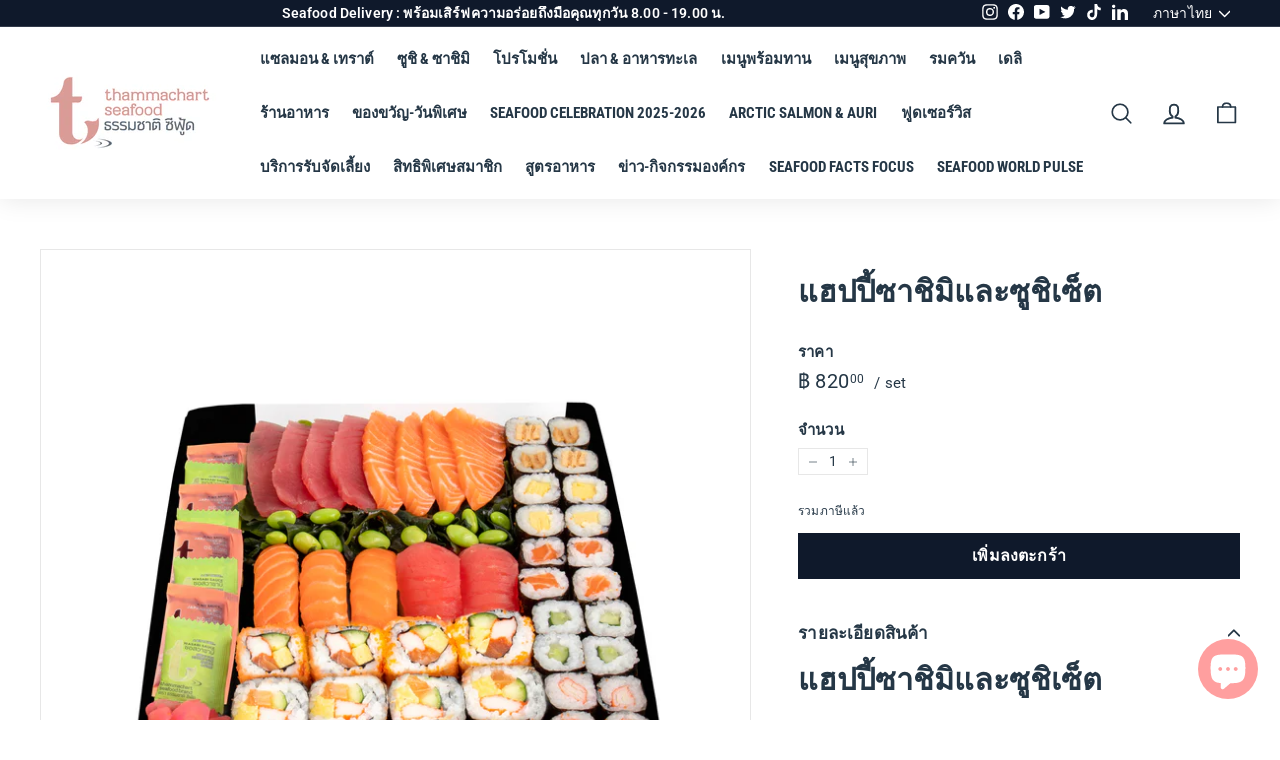

--- FILE ---
content_type: text/html; charset=utf-8
request_url: https://www.thammachartseafood.com/products/happy-sushi-sashimi-box-set
body_size: 59847
content:


<!doctype html>
<html class="no-js" lang="th" dir="ltr">
<head>


  <meta charset="utf-8">
  <meta http-equiv="X-UA-Compatible" content="IE=edge,chrome=1">
  <meta name="viewport" content="width=device-width,initial-scale=1">
  <meta name="theme-color" content="#0f192b">
  <!-- Start cookieyes banner -->
    <script id="cookieyes" type="text/javascript" src="https://cdn-cookieyes.com/client_data/d1d62ba073501be83181cf9e/script.js"></script>
  <!-- End cookieyes banner --> 
  <link rel="canonical" href="https://www.thammachartseafood.com/products/happy-sushi-sashimi-box-set">
  <link rel="preload" as="style" href="//www.thammachartseafood.com/cdn/shop/t/7/assets/theme.css?v=92621500527475454601768784527">
  <link rel="preload" as="script" href="//www.thammachartseafood.com/cdn/shop/t/7/assets/theme.js?v=146047873889071934211647311890">
  <link rel="preconnect" href="https://cdn.shopify.com">
  <link rel="preconnect" href="https://fonts.shopifycdn.com">
  <link rel="dns-prefetch" href="https://productreviews.shopifycdn.com">
  <link rel="dns-prefetch" href="https://ajax.googleapis.com">
  <link rel="dns-prefetch" href="https://maps.googleapis.com">
  <link rel="dns-prefetch" href="https://maps.gstatic.com">

  <script async src="https://umami.moreminimore.com/script.js" data-website-id="ddb27e81-015e-41f1-b65b-d25da153512c"></script><link rel="stylesheet" href="//www.thammachartseafood.com/cdn/shop/t/7/assets/jsc-resets-styles.css?v=146707836981652236581651822202"><link rel="shortcut icon" href="//www.thammachartseafood.com/cdn/shop/files/logo_d8d70fde-8110-464d-b6af-388e83c8104b_32x32.png?v=1649331058" type="image/png" /><title>แฮปปี้ซาชิมิและซูชิเซ็ต
&ndash; Thammachart Seafood
</title>
<meta name="description" content="ซูชิเเละซาซิมิเป็นอาหารญี่ปุ่นที่ได้รับความนิยมไปทั่วโลก เป็นการนําข้าวผสมนํ้าส้มสายชูใส่ลงในภาชนะและนำปลาดิบมาจัดวาง เเละ ซาซิมิเป็นเนื้อดิบหั่นบางๆเสิร์ฟโดยไม่ผ่านการปรุงด้วยความร้อน"><meta property="og:site_name" content="Thammachart Seafood">
  <meta property="og:url" content="https://www.thammachartseafood.com/products/happy-sushi-sashimi-box-set">
  <meta property="og:title" content="แฮปปี้ซาชิมิและซูชิเซ็ต">
  <meta property="og:type" content="product">
  <meta property="og:description" content="ซูชิเเละซาซิมิเป็นอาหารญี่ปุ่นที่ได้รับความนิยมไปทั่วโลก เป็นการนําข้าวผสมนํ้าส้มสายชูใส่ลงในภาชนะและนำปลาดิบมาจัดวาง เเละ ซาซิมิเป็นเนื้อดิบหั่นบางๆเสิร์ฟโดยไม่ผ่านการปรุงด้วยความร้อน"><meta property="og:image" content="http://www.thammachartseafood.com/cdn/shop/files/HappySashimi_Sushiset_7_525bc7a6-572b-491c-9f44-aa903d3ad21b.jpg?v=1714449448">
    <meta property="og:image:secure_url" content="https://www.thammachartseafood.com/cdn/shop/files/HappySashimi_Sushiset_7_525bc7a6-572b-491c-9f44-aa903d3ad21b.jpg?v=1714449448">
    <meta property="og:image:width" content="3455">
    <meta property="og:image:height" content="3455"><meta name="twitter:site" content="@Thammachart_TSR">
  <meta name="twitter:card" content="summary_large_image">
  <meta name="twitter:title" content="แฮปปี้ซาชิมิและซูชิเซ็ต">
  <meta name="twitter:description" content="ซูชิเเละซาซิมิเป็นอาหารญี่ปุ่นที่ได้รับความนิยมไปทั่วโลก เป็นการนําข้าวผสมนํ้าส้มสายชูใส่ลงในภาชนะและนำปลาดิบมาจัดวาง เเละ ซาซิมิเป็นเนื้อดิบหั่นบางๆเสิร์ฟโดยไม่ผ่านการปรุงด้วยความร้อน">
<style data-shopify>@font-face {
  font-family: "Roboto Condensed";
  font-weight: 700;
  font-style: normal;
  font-display: swap;
  src: url("//www.thammachartseafood.com/cdn/fonts/roboto_condensed/robotocondensed_n7.0c73a613503672be244d2f29ab6ddd3fc3cc69ae.woff2") format("woff2"),
       url("//www.thammachartseafood.com/cdn/fonts/roboto_condensed/robotocondensed_n7.ef6ece86ba55f49c27c4904a493c283a40f3a66e.woff") format("woff");
}

  @font-face {
  font-family: Roboto;
  font-weight: 400;
  font-style: normal;
  font-display: swap;
  src: url("//www.thammachartseafood.com/cdn/fonts/roboto/roboto_n4.2019d890f07b1852f56ce63ba45b2db45d852cba.woff2") format("woff2"),
       url("//www.thammachartseafood.com/cdn/fonts/roboto/roboto_n4.238690e0007583582327135619c5f7971652fa9d.woff") format("woff");
}


  @font-face {
  font-family: Roboto;
  font-weight: 600;
  font-style: normal;
  font-display: swap;
  src: url("//www.thammachartseafood.com/cdn/fonts/roboto/roboto_n6.3d305d5382545b48404c304160aadee38c90ef9d.woff2") format("woff2"),
       url("//www.thammachartseafood.com/cdn/fonts/roboto/roboto_n6.bb37be020157f87e181e5489d5e9137ad60c47a2.woff") format("woff");
}

  @font-face {
  font-family: Roboto;
  font-weight: 400;
  font-style: italic;
  font-display: swap;
  src: url("//www.thammachartseafood.com/cdn/fonts/roboto/roboto_i4.57ce898ccda22ee84f49e6b57ae302250655e2d4.woff2") format("woff2"),
       url("//www.thammachartseafood.com/cdn/fonts/roboto/roboto_i4.b21f3bd061cbcb83b824ae8c7671a82587b264bf.woff") format("woff");
}

  @font-face {
  font-family: Roboto;
  font-weight: 600;
  font-style: italic;
  font-display: swap;
  src: url("//www.thammachartseafood.com/cdn/fonts/roboto/roboto_i6.ebd6b6733fb2b030d60cbf61316511a7ffd82fb3.woff2") format("woff2"),
       url("//www.thammachartseafood.com/cdn/fonts/roboto/roboto_i6.1363905a6d5249605bc5e0f859663ffe95ac3bed.woff") format("woff");
}

</style><link href="//www.thammachartseafood.com/cdn/shop/t/7/assets/theme.css?v=92621500527475454601768784527" rel="stylesheet" type="text/css" media="all" />
<style data-shopify>:root {
    --typeHeaderPrimary: "Roboto Condensed";
    --typeHeaderFallback: sans-serif;
    --typeHeaderSize: 36px;
    --typeHeaderWeight: 700;
    --typeHeaderLineHeight: 1.5;
    --typeHeaderSpacing: 0.0em;

    --typeBasePrimary:Roboto;
    --typeBaseFallback:sans-serif;
    --typeBaseSize: 14px;
    --typeBaseWeight: 400;
    --typeBaseSpacing: 0.01em;
    --typeBaseLineHeight: 1.1;

    --colorSmallImageBg: #ffffff;
    --colorSmallImageBgDark: #f7f7f7;
    --colorLargeImageBg: #e7e7e7;
    --colorLargeImageBgLight: #ffffff;

    --iconWeight: 4px;
    --iconLinecaps: round;

    
      --buttonRadius: 0px;
      --btnPadding: 11px 20px;
    

    
      --roundness: 0px;
    

    
      --gridThickness: 1px;
    

    --productTileMargin: 5%;
    --collectionTileMargin: 5%;

    --swatchSize: 40px;
  }

  @media screen and (max-width: 768px) {
    :root {
      --typeBaseSize: 12px;

      
        --roundness: 0px;
        --btnPadding: 9px 17px;
      
    }
  }</style><!-- Start20230518 -->

<!-- End20230518 -->
  <script>
    document.documentElement.className = document.documentElement.className.replace('no-js', 'js');

    window.theme = window.theme || {};
    theme.routes = {
      home: "/",
      collections: "/collections",
      cart: "/cart.js",
      cartPage: "/cart",
      cartAdd: "/cart/add.js",
      cartChange: "/cart/change.js",
      search: "/search"
    };
    theme.strings = {
      soldOut: "สินค้าหมด",
      unavailable: "ไม่พร้อมใช้งาน",
      inStockLabel: "มีสินค้าในสต็อก, พร้อมจัดส่ง",
      stockLabel: "สินค้ามีจำกัด - เหลือเพียง [count] ชิ้น",
      willNotShipUntil: "พร้อมจัดส่งวันที่ [date]",
      willBeInStockAfter: "สินค้าจะถูกเพิ่มในสต็อกวันที่ [date]",
      waitingForStock: "สินค้ากำลังเดินทางมา",
      savePrice: "เซฟ [saved_amount]",
      cartEmpty: "ไม่มีสินค้าในตะกร้า",
      cartTermsConfirmation: "กรุณายอมรับเงื่อนไขและข้อตกลง",
      searchCollections: "คอลเลคชั่น:",
      searchPages: "หน้า:",
      searchArticles: "บทความ:"
    };
    theme.settings = {
      dynamicVariantsEnable: true,
      cartType: "dropdown",
      isCustomerTemplate: false,
      moneyFormat: "฿ {{amount}}",
      saveType: "percent",
      productImageSize: "square",
      productImageCover: true,
      predictiveSearch: true,
      predictiveSearchType: "product,article",
      superScriptSetting: true,
      superScriptPrice: true,
      quickView: false,
      quickAdd: true,
      themeName: 'Expanse',
      themeVersion: "2.2.0"
    };
  </script>

  <script>window.performance && window.performance.mark && window.performance.mark('shopify.content_for_header.start');</script><meta name="google-site-verification" content="gQUWMoMngbGNDxCwF7k9SVy_5s9sLMJ8icl2afjIsfw">
<meta name="facebook-domain-verification" content="fos3kdmy64yho32h3fbkh49jnpom1z">
<meta id="shopify-digital-wallet" name="shopify-digital-wallet" content="/61566222578/digital_wallets/dialog">
<link rel="alternate" hreflang="x-default" href="https://www.thammachartseafood.com/products/happy-sushi-sashimi-box-set">
<link rel="alternate" hreflang="th-TH" href="https://www.thammachartseafood.com/products/happy-sushi-sashimi-box-set">
<link rel="alternate" hreflang="en-TH" href="https://www.thammachartseafood.com/en/products/happy-sushi-sashimi-box-set">
<link rel="alternate" type="application/json+oembed" href="https://www.thammachartseafood.com/products/happy-sushi-sashimi-box-set.oembed">
<script async="async" src="/checkouts/internal/preloads.js?locale=th-TH"></script>
<script id="shopify-features" type="application/json">{"accessToken":"08d0264d8a1b5d634d6a1bfdd5426771","betas":["rich-media-storefront-analytics"],"domain":"www.thammachartseafood.com","predictiveSearch":false,"shopId":61566222578,"locale":"th"}</script>
<script>var Shopify = Shopify || {};
Shopify.shop = "thammachartseafoodth.myshopify.com";
Shopify.locale = "th";
Shopify.currency = {"active":"THB","rate":"1.0"};
Shopify.country = "TH";
Shopify.theme = {"name":"Expanse x Jumpstart [Main]","id":130613051634,"schema_name":"Expanse","schema_version":"2.2.0","theme_store_id":null,"role":"main"};
Shopify.theme.handle = "null";
Shopify.theme.style = {"id":null,"handle":null};
Shopify.cdnHost = "www.thammachartseafood.com/cdn";
Shopify.routes = Shopify.routes || {};
Shopify.routes.root = "/";</script>
<script type="module">!function(o){(o.Shopify=o.Shopify||{}).modules=!0}(window);</script>
<script>!function(o){function n(){var o=[];function n(){o.push(Array.prototype.slice.apply(arguments))}return n.q=o,n}var t=o.Shopify=o.Shopify||{};t.loadFeatures=n(),t.autoloadFeatures=n()}(window);</script>
<script id="shop-js-analytics" type="application/json">{"pageType":"product"}</script>
<script defer="defer" async type="module" src="//www.thammachartseafood.com/cdn/shopifycloud/shop-js/modules/v2/client.init-shop-cart-sync_BDQm7Rt_.th.esm.js"></script>
<script defer="defer" async type="module" src="//www.thammachartseafood.com/cdn/shopifycloud/shop-js/modules/v2/chunk.common_CdCFHE5l.esm.js"></script>
<script type="module">
  await import("//www.thammachartseafood.com/cdn/shopifycloud/shop-js/modules/v2/client.init-shop-cart-sync_BDQm7Rt_.th.esm.js");
await import("//www.thammachartseafood.com/cdn/shopifycloud/shop-js/modules/v2/chunk.common_CdCFHE5l.esm.js");

  window.Shopify.SignInWithShop?.initShopCartSync?.({"fedCMEnabled":true,"windoidEnabled":true});

</script>
<script>(function() {
  var isLoaded = false;
  function asyncLoad() {
    if (isLoaded) return;
    isLoaded = true;
    var urls = ["https:\/\/js.smile.io\/v1\/smile-shopify.js?shop=thammachartseafoodth.myshopify.com","https:\/\/instafeed.nfcube.com\/cdn\/ba708beccb51687e0ba00f3e804fc911.js?shop=thammachartseafoodth.myshopify.com","\/\/cdn.shopify.com\/proxy\/8660c39a17423986589840e2d20d6c03570fe6918677f5e65bceb24e0d579e22\/aiodstag.cirkleinc.com\/?shop=thammachartseafoodth.myshopify.com\u0026sp-cache-control=cHVibGljLCBtYXgtYWdlPTkwMA"];
    for (var i = 0; i < urls.length; i++) {
      var s = document.createElement('script');
      s.type = 'text/javascript';
      s.async = true;
      s.src = urls[i];
      var x = document.getElementsByTagName('script')[0];
      x.parentNode.insertBefore(s, x);
    }
  };
  if(window.attachEvent) {
    window.attachEvent('onload', asyncLoad);
  } else {
    window.addEventListener('load', asyncLoad, false);
  }
})();</script>
<script id="__st">var __st={"a":61566222578,"offset":25200,"reqid":"066f71a8-779e-49b7-b04c-ea1fd9c55989-1768860388","pageurl":"www.thammachartseafood.com\/products\/happy-sushi-sashimi-box-set","u":"8f1d4eee5990","p":"product","rtyp":"product","rid":7551906119922};</script>
<script>window.ShopifyPaypalV4VisibilityTracking = true;</script>
<script id="captcha-bootstrap">!function(){'use strict';const t='contact',e='account',n='new_comment',o=[[t,t],['blogs',n],['comments',n],[t,'customer']],c=[[e,'customer_login'],[e,'guest_login'],[e,'recover_customer_password'],[e,'create_customer']],r=t=>t.map((([t,e])=>`form[action*='/${t}']:not([data-nocaptcha='true']) input[name='form_type'][value='${e}']`)).join(','),a=t=>()=>t?[...document.querySelectorAll(t)].map((t=>t.form)):[];function s(){const t=[...o],e=r(t);return a(e)}const i='password',u='form_key',d=['recaptcha-v3-token','g-recaptcha-response','h-captcha-response',i],f=()=>{try{return window.sessionStorage}catch{return}},m='__shopify_v',_=t=>t.elements[u];function p(t,e,n=!1){try{const o=window.sessionStorage,c=JSON.parse(o.getItem(e)),{data:r}=function(t){const{data:e,action:n}=t;return t[m]||n?{data:e,action:n}:{data:t,action:n}}(c);for(const[e,n]of Object.entries(r))t.elements[e]&&(t.elements[e].value=n);n&&o.removeItem(e)}catch(o){console.error('form repopulation failed',{error:o})}}const l='form_type',E='cptcha';function T(t){t.dataset[E]=!0}const w=window,h=w.document,L='Shopify',v='ce_forms',y='captcha';let A=!1;((t,e)=>{const n=(g='f06e6c50-85a8-45c8-87d0-21a2b65856fe',I='https://cdn.shopify.com/shopifycloud/storefront-forms-hcaptcha/ce_storefront_forms_captcha_hcaptcha.v1.5.2.iife.js',D={infoText:'ป้องกันโดย hCaptcha',privacyText:'ความเป็นส่วนตัว',termsText:'ข้อกำหนด'},(t,e,n)=>{const o=w[L][v],c=o.bindForm;if(c)return c(t,g,e,D).then(n);var r;o.q.push([[t,g,e,D],n]),r=I,A||(h.body.append(Object.assign(h.createElement('script'),{id:'captcha-provider',async:!0,src:r})),A=!0)});var g,I,D;w[L]=w[L]||{},w[L][v]=w[L][v]||{},w[L][v].q=[],w[L][y]=w[L][y]||{},w[L][y].protect=function(t,e){n(t,void 0,e),T(t)},Object.freeze(w[L][y]),function(t,e,n,w,h,L){const[v,y,A,g]=function(t,e,n){const i=e?o:[],u=t?c:[],d=[...i,...u],f=r(d),m=r(i),_=r(d.filter((([t,e])=>n.includes(e))));return[a(f),a(m),a(_),s()]}(w,h,L),I=t=>{const e=t.target;return e instanceof HTMLFormElement?e:e&&e.form},D=t=>v().includes(t);t.addEventListener('submit',(t=>{const e=I(t);if(!e)return;const n=D(e)&&!e.dataset.hcaptchaBound&&!e.dataset.recaptchaBound,o=_(e),c=g().includes(e)&&(!o||!o.value);(n||c)&&t.preventDefault(),c&&!n&&(function(t){try{if(!f())return;!function(t){const e=f();if(!e)return;const n=_(t);if(!n)return;const o=n.value;o&&e.removeItem(o)}(t);const e=Array.from(Array(32),(()=>Math.random().toString(36)[2])).join('');!function(t,e){_(t)||t.append(Object.assign(document.createElement('input'),{type:'hidden',name:u})),t.elements[u].value=e}(t,e),function(t,e){const n=f();if(!n)return;const o=[...t.querySelectorAll(`input[type='${i}']`)].map((({name:t})=>t)),c=[...d,...o],r={};for(const[a,s]of new FormData(t).entries())c.includes(a)||(r[a]=s);n.setItem(e,JSON.stringify({[m]:1,action:t.action,data:r}))}(t,e)}catch(e){console.error('failed to persist form',e)}}(e),e.submit())}));const S=(t,e)=>{t&&!t.dataset[E]&&(n(t,e.some((e=>e===t))),T(t))};for(const o of['focusin','change'])t.addEventListener(o,(t=>{const e=I(t);D(e)&&S(e,y())}));const B=e.get('form_key'),M=e.get(l),P=B&&M;t.addEventListener('DOMContentLoaded',(()=>{const t=y();if(P)for(const e of t)e.elements[l].value===M&&p(e,B);[...new Set([...A(),...v().filter((t=>'true'===t.dataset.shopifyCaptcha))])].forEach((e=>S(e,t)))}))}(h,new URLSearchParams(w.location.search),n,t,e,['guest_login'])})(!1,!0)}();</script>
<script integrity="sha256-4kQ18oKyAcykRKYeNunJcIwy7WH5gtpwJnB7kiuLZ1E=" data-source-attribution="shopify.loadfeatures" defer="defer" src="//www.thammachartseafood.com/cdn/shopifycloud/storefront/assets/storefront/load_feature-a0a9edcb.js" crossorigin="anonymous"></script>
<script data-source-attribution="shopify.dynamic_checkout.dynamic.init">var Shopify=Shopify||{};Shopify.PaymentButton=Shopify.PaymentButton||{isStorefrontPortableWallets:!0,init:function(){window.Shopify.PaymentButton.init=function(){};var t=document.createElement("script");t.src="https://www.thammachartseafood.com/cdn/shopifycloud/portable-wallets/latest/portable-wallets.th.js",t.type="module",document.head.appendChild(t)}};
</script>
<script data-source-attribution="shopify.dynamic_checkout.buyer_consent">
  function portableWalletsHideBuyerConsent(e){var t=document.getElementById("shopify-buyer-consent"),n=document.getElementById("shopify-subscription-policy-button");t&&n&&(t.classList.add("hidden"),t.setAttribute("aria-hidden","true"),n.removeEventListener("click",e))}function portableWalletsShowBuyerConsent(e){var t=document.getElementById("shopify-buyer-consent"),n=document.getElementById("shopify-subscription-policy-button");t&&n&&(t.classList.remove("hidden"),t.removeAttribute("aria-hidden"),n.addEventListener("click",e))}window.Shopify?.PaymentButton&&(window.Shopify.PaymentButton.hideBuyerConsent=portableWalletsHideBuyerConsent,window.Shopify.PaymentButton.showBuyerConsent=portableWalletsShowBuyerConsent);
</script>
<script data-source-attribution="shopify.dynamic_checkout.cart.bootstrap">document.addEventListener("DOMContentLoaded",(function(){function t(){return document.querySelector("shopify-accelerated-checkout-cart, shopify-accelerated-checkout")}if(t())Shopify.PaymentButton.init();else{new MutationObserver((function(e,n){t()&&(Shopify.PaymentButton.init(),n.disconnect())})).observe(document.body,{childList:!0,subtree:!0})}}));
</script>

<script>window.performance && window.performance.mark && window.performance.mark('shopify.content_for_header.end');</script>

  <script src="https://code.jquery.com/jquery-3.2.1.min.js"></script>
  <script src="//www.thammachartseafood.com/cdn/shop/t/7/assets/vendor-scripts-v1.js" defer="defer"></script>
  <script src="//www.thammachartseafood.com/cdn/shop/t/7/assets/theme.js?v=146047873889071934211647311890" defer="defer"></script>

  <script src="https://cdnjs.cloudflare.com/ajax/libs/flickity/2.3.0/flickity.pkgd.min.js" defer></script>
  <!-- Cart js item -->
  <script type="text/javascript" src="https://cdnjs.cloudflare.com/ajax/libs/shopify-cartjs/0.4.1/cart.min.js" defer></script>
  <script type="text/javascript">
  jQuery(function() {
      CartJS.init({"note":null,"attributes":{},"original_total_price":0,"total_price":0,"total_discount":0,"total_weight":0.0,"item_count":0,"items":[],"requires_shipping":false,"currency":"THB","items_subtotal_price":0,"cart_level_discount_applications":[],"checkout_charge_amount":0}, {
          "dataAPI": false
      });
  });
  </script>
  <script src="//www.thammachartseafood.com/cdn/shop/t/7/assets/jumpstart_reset_scripts.js?v=91043106088454305331652059774" defer></script>
  <input type="hidden" id="isCheckoutLang" data-lang="th">


	<script>var loox_global_hash = '1651467574598';</script><script>var loox_pop_active = true;var loox_pop_display = {"home_page":true,"product_page":true,"cart_page":true,"other_pages":true};</script><style>.loox-reviews-default { max-width: 1200px; margin: 0 auto; }.loox-rating .loox-icon { color:#253746; }</style>

    <!-- Facebook Pixel Code -->
    <script>
    !function(f,b,e,v,n,t,s)
    {if(f.fbq)return;n=f.fbq=function(){n.callMethod?
    n.callMethod.apply(n,arguments):n.queue.push(arguments)};
    if(!f._fbq)f._fbq=n;n.push=n;n.loaded=!0;n.version='2.0';
    n.queue=[];t=b.createElement(e);t.async=!0;
    t.src=v;s=b.getElementsByTagName(e)[0];
    s.parentNode.insertBefore(t,s)}(window, document,'script',
    'https://connect.facebook.net/en_US/fbevents.js');
    fbq('init', '2488900294755771');
    fbq('track', 'PageView');
    </script>
    <noscript><img height="1" width="1" style="display:none"
    src="https://www.facebook.com/tr?id=2488900294755771&ev=PageView&noscript=1"
    /></noscript>
    <!-- End Facebook Pixel Code -->

  
  <!-- Cl1ck Code -->
  <script>
    var _paq = window._paq = window._paq || [];
    _paq.push(['trackPageView']);
    _paq.push(['enableLinkTracking']);
    (function() {
      var u="https://analytics2.cl1ck-api.com/";
      _paq.push(['setTrackerUrl', u+'matomo.php']);
      _paq.push(['setSiteId', '867']);
      var d=document, g=d.createElement('script'), s=d.getElementsByTagName('script')[0];
      g.async=true; g.src=u+'matomo.js'; s.parentNode.insertBefore(g,s);
    })();
  </script>
  <!-- End of Cl1ck Code -->
   

    <meta name="facebook-domain-verification" content="0odxv91996rv7ax53ho0gkz389g4io" />

  
    <!-- Hockeystack Base Code -->
      <script>
         var script = document.createElement(“script”);
         script.id = “wphs”;
         script.src = “https://cdn.jsdelivr.net/npm/hockeystack@latest/hockeystack.min.js”;
         script.async = 1;
         script.dataset.apikey = “cbbb53f7881d21f7230d0ce572f153”;
         script.dataset.cookieless = 1;
         document.getElementsByTagName(‘head’)[0].append(script);
      </script>

    <!-- Clarity Base Code -->
      <script type="text/javascript">
    (function(c,l,a,r,i,t,y){
        c[a]=c[a]||function(){(c[a].q=c[a].q||[]).push(arguments)};
        t=l.createElement(r);t.async=1;t.src="https://www.clarity.ms/tag/"+i;
        y=l.getElementsByTagName(r)[0];y.parentNode.insertBefore(t,y);
    })(window, document, "clarity", "script", "j53cai67lj");
      </script>
      
    <!-- LINE Tag Base Code -->
    <!-- Do Not Modify -->
      <script>
      (function(g,d,o){
      g._ltq=g._ltq||[];g._lt=g._lt||function(){g._ltq.push(arguments)};
      var h=location.protocol===‘https:’?‘https://d.line-scdn.net’:‘http://d.line-cdn.net’;
      var s=d.createElement(‘script’);s.async=1;
      s.src=o||h+‘/n/line_tag/public/release/v1/lt.js’;
      var t=d.getElementsByTagName(‘script’)[0];t.parentNode.insertBefore(s,t);
      })(window, document);
      _lt(‘init’, {customerType: ‘lap’,tagId: ‘cfbb0c9d-dec6-4afd-bfac-2fb6a8b1df18’});
      _lt(‘send’, ‘pv’, [‘cfbb0c9d-dec6-4afd-bfac-2fb6a8b1df18’]);
      </script>
      <noscript>
      <img height=“1” width=“1” style=“display:none”
      src=“https://tr.line.me/tag.gif?c_t=lap&t_id=cfbb0c9d-dec6-4afd-bfac-2fb6a8b1df18&e=pv&noscript=1” />
      </noscript>
    <!-- End LINE Tag Base Code -->

    <!-- LINE Tag Base Code -->
    <!-- Do Not Modify -->
    <script>
    (function(g,d,o){
      g._ltq=g._ltq||[];g._lt=g._lt||function(){g._ltq.push(arguments)};
      var h=location.protocol==='https:'?'https://d.line-scdn.net':'http://d.line-cdn.net';
      var s=d.createElement('script');s.async=1;
      s.src=o||h+'/n/line_tag/public/release/v1/lt.js';
      var t=d.getElementsByTagName('script')[0];t.parentNode.insertBefore(s,t);
        })(window, document);
    _lt('init', {
      customerType: 'lap',
      tagId: 'cfbb0c9d-dec6-4afd-bfac-2fb6a8b1df18'
    });
    _lt('send', 'pv', ['cfbb0c9d-dec6-4afd-bfac-2fb6a8b1df18']);
    </script>
    <noscript>
      <img height="1" width="1" style="display:none"
           src="https://tr.line.me/tag.gif?c_t=lap&t_id=cfbb0c9d-dec6-4afd-bfac-2fb6a8b1df18&e=pv&noscript=1" />
    </noscript>
    <!-- End LINE Tag Base Code -->
    <script>
    _lt('send', 'cv', {
      type: 'Conversion'
    },['cfbb0c9d-dec6-4afd-bfac-2fb6a8b1df18']);
    </script>

    <!-- Lead Base Code -->
    <!-- analytics code start -->
      <script type=“text/javascript”>
      var clientId = “5838-205”;
      var trackingServerPath = “https://trk.mx9.inboxgateway.com/analytics”;
      var trackingBanner = true;
      var trackingPermissionBox = false;
      var trackingPermissionVal = 0;
      </script>
      <script async src=“https://trk.mx9.inboxgateway.com/analytics/loga.js” type=“text/javascript”></script>
    <!-- analytics code end -->

    <!-- Google Tag Manager -->
    <script>(function(w,d,s,l,i){w[l]=w[l]||[];w[l].push({'gtm.start':
    new Date().getTime(),event:'gtm.js'});var f=d.getElementsByTagName(s)[0],
    j=d.createElement(s),dl=l!='dataLayer'?'&l='+l:'';j.async=true;j.src=
    'https://www.googletagmanager.com/gtm.js?id='+i+dl;f.parentNode.insertBefore(j,f);
    })(window,document,'script','dataLayer','GTM-MJHPFSQ');</script>
    <!-- End Google Tag Manager -->

  
  	<script type="text/javascript">

window.dataLayer = window.dataLayer || [];
window.appStart = function(){

window.productPageHandle = function(){
var productName = "แฮปปี้ซาชิมิและซูชิเซ็ต";
var productId = "7551906119922";
var productPrice = "820.00";
var productBrand = "Thammachart Seafood";
var productCollection = "All Products"

window.dataLayer.push({
event: 'SEJ_productDetail',
productName: productName,
productId: productId,
productPrice: productPrice,
productBrand: productBrand,
productCategory: productCollection,
});
};


productPageHandle()

}
appStart();

</script>
<!-- 20221214 -->
<!--
  <script type="text/javascript" src="https://9b44a05e89a49b44a0a005d.zapwp.com/generate_js:true"></script>
  -->


   
<!-- Zapiet | Store Pickup + Delivery -->

<!-- Zapiet | Store Pickup + Delivery -->



  
  <!-- BEGIN app block: shopify://apps/zapiet-pickup-delivery/blocks/app-embed/5599aff0-8af1-473a-a372-ecd72a32b4d5 -->









    <style>#storePickupApp {
}</style>




<script type="text/javascript">
    var zapietTranslations = {};

    window.ZapietMethods = {"delivery":{"active":true,"enabled":true,"name":"Delivery","sort":0,"status":{"condition":"price","operator":"morethan","value":0,"enabled":true,"product_conditions":{"enabled":false,"value":"Bangkok only","enable":true,"property":"tags","hide_button":false}},"button":{"type":"default","default":"","hover":"","active":""}},"shipping":{"active":false,"enabled":true,"name":"Shipping","sort":1,"status":{"condition":"price","operator":"morethan","value":0,"enabled":true,"product_conditions":{"enabled":true,"value":"out of bangkok delivery","enable":true,"property":"tags","hide_button":false}},"button":{"type":"default","default":"","hover":"","active":""}},"pickup":{"active":false,"enabled":true,"name":"Pickup","sort":2,"status":{"condition":"price","operator":"morethan","value":0,"enabled":true,"product_conditions":{"enabled":false,"value":"Restaurant","enable":true,"property":"tags","hide_button":false}},"button":{"type":"default","default":"","hover":"","active":""}}}
    window.ZapietEvent = {
        listen: function(eventKey, callback) {
            if (!this.listeners) {
                this.listeners = [];
            }
            this.listeners.push({
                eventKey: eventKey,
                callback: callback
            });
        },
    };

    

    
        
        var language_settings = {"enable_app":true,"enable_geo_search_for_pickups":false,"pickup_region_filter_enabled":false,"pickup_region_filter_field":null,"currency":"THB","weight_format":"kg","pickup.enable_map":false,"delivery_validation_method":"exact_postcode_matching","base_country_name":"Thailand","base_country_code":"TH","method_display_style":"default","default_method_display_style":"classic","date_format":"l, F j, Y","time_format":"HH:i","week_day_start":"Sun","pickup_address_format":"<span class=\"name\"><strong>{{company_name}}</strong></span><span class=\"address\">{{address_line_1}}<br>{{city}}, {{postal_code}}</span><span class=\"distance\">{{distance}}</span>{{more_information}}","rates_enabled":true,"payment_customization_enabled":false,"distance_format":"km","enable_delivery_address_autocompletion":false,"enable_delivery_current_location":false,"enable_pickup_address_autocompletion":false,"pickup_date_picker_enabled":true,"pickup_time_picker_enabled":true,"delivery_note_enabled":false,"delivery_note_required":false,"delivery_date_picker_enabled":true,"delivery_time_picker_enabled":true,"shipping.date_picker_enabled":true,"delivery_validate_cart":false,"pickup_validate_cart":false,"gmak":"","enable_checkout_locale":true,"enable_checkout_url":true,"disable_widget_for_digital_items":true,"disable_widget_for_product_handles":"gift-card","colors":{"widget_active_background_color":null,"widget_active_border_color":null,"widget_active_icon_color":null,"widget_active_text_color":null,"widget_inactive_background_color":null,"widget_inactive_border_color":null,"widget_inactive_icon_color":null,"widget_inactive_text_color":null},"delivery_validator":{"enabled":false,"show_on_page_load":true,"sticky":true},"checkout":{"delivery":{"discount_code":"","prepopulate_shipping_address":true,"preselect_first_available_time":true},"pickup":{"discount_code":null,"prepopulate_shipping_address":true,"customer_phone_required":false,"preselect_first_location":true,"preselect_first_available_time":true},"shipping":{"discount_code":null}},"day_name_attribute_enabled":false,"methods":{"delivery":{"active":true,"enabled":true,"name":"Delivery","sort":0,"status":{"condition":"price","operator":"morethan","value":0,"enabled":true,"product_conditions":{"enabled":false,"value":"Bangkok only","enable":true,"property":"tags","hide_button":false}},"button":{"type":"default","default":"","hover":"","active":""}},"shipping":{"active":false,"enabled":true,"name":"Shipping","sort":1,"status":{"condition":"price","operator":"morethan","value":0,"enabled":true,"product_conditions":{"enabled":true,"value":"out of bangkok delivery","enable":true,"property":"tags","hide_button":false}},"button":{"type":"default","default":"","hover":"","active":""}},"pickup":{"active":false,"enabled":true,"name":"Pickup","sort":2,"status":{"condition":"price","operator":"morethan","value":0,"enabled":true,"product_conditions":{"enabled":false,"value":"Restaurant","enable":true,"property":"tags","hide_button":false}},"button":{"type":"default","default":"","hover":"","active":""}}},"translations":{"methods":{"shipping":"Shipping","pickup":"Pickups","delivery":"Delivery"},"calendar":{"january":"January","february":"February","march":"March","april":"April","may":"May","june":"June","july":"July","august":"August","september":"September","october":"October","november":"November","december":"December","sunday":"Sun","monday":"Mon","tuesday":"Tue","wednesday":"Wed","thursday":"Thu","friday":"Fri","saturday":"Sat","today":"","close":"","labelMonthNext":"Next month","labelMonthPrev":"Previous month","labelMonthSelect":"Select a month","labelYearSelect":"Select a year","and":"and","between":"between"},"pickup":{"heading":"Store Pickup","note":"","location_placeholder":"Enter your postal code ...","filter_by_region_placeholder":"Filter by state/province","location_label":"Choose a location.","datepicker_label":"Choose a date and time.","date_time_output":"{{DATE}} at {{TIME}}","datepicker_placeholder":"Choose a date and time.","locations_found":"Please select a pickup location:","no_locations_found":"Sorry, pickup is not available for your selected items.","no_locations_region":"Sorry, pickup is not available in your region.","no_date_time_selected":"Please select a date & time.","checkout_button":"Checkout","could_not_find_location":"Sorry, we could not find your location.","checkout_error":"Please select a date and time for pickup.","more_information":"More information","opening_hours":"Opening hours","dates_not_available":"Sorry, your selected items are not currently available for pickup.","min_order_total":"Minimum order value for pickup is ฿0.00","min_order_weight":"Minimum order weight for pickup is {{ weight }}","max_order_total":"Maximum order value for pickup is ฿0.00","max_order_weight":"Maximum order weight for pickup is {{ weight }}","cart_eligibility_error":"Sorry, pickup is not available for your selected items.","location_error":"Please select a pickup location.","preselect_first_available_time":"Select a time","method_not_available":"Not available"},"delivery":{"heading":"Local Delivery","note":"Enter your postal code to check if you are eligible for local delivery:","location_placeholder":"Enter your postal code ...","datepicker_label":"Choose a date and time.","datepicker_placeholder":"Choose a date and time.","date_time_output":"{{DATE}} between {{SLOT_START_TIME}} and {{SLOT_END_TIME}}","available":"Great! You are eligible for delivery.","not_available":"Sorry, delivery is not available in your area.","no_date_time_selected":"Please select a date & time for delivery.","checkout_button":"Checkout","could_not_find_location":"Sorry, we could not find your location.","checkout_error":"Please enter a valid zipcode and select your preferred date and time for delivery.","cart_eligibility_error":"Sorry, delivery is not available for your selected items.","dates_not_available":"Sorry, your selected items are not currently available for delivery.","min_order_total":"Minimum order value for delivery is ฿0.00","min_order_weight":"Minimum order weight for delivery is {{ weight }}","max_order_total":"Maximum order value for delivery is ฿0.00","max_order_weight":"Maximum order weight for delivery is {{ weight }}","delivery_validator_prelude":"Do we deliver?","delivery_validator_placeholder":"Enter your postal code ...","delivery_validator_button_label":"Go","delivery_validator_eligible_heading":"Great, we deliver to your area!","delivery_validator_eligible_content":"To start shopping just click the button below","delivery_validator_eligible_button_label":"Continue shopping","delivery_validator_not_eligible_heading":"Sorry, we do not deliver to your area","delivery_validator_not_eligible_content":"You are more then welcome to continue browsing our store","delivery_validator_not_eligible_button_label":"Continue shopping","delivery_validator_error_heading":"An error occured","delivery_validator_error_content":"Sorry, it looks like we have encountered an unexpected error. Please try again.","delivery_validator_error_button_label":"Continue shopping","delivery_note_label":"Please enter delivery instructions (optional)","delivery_note_label_required":"Please enter delivery instructions (required)","delivery_note_error":"Please enter delivery instructions","delivery_validator_eligible_button_link":"#","delivery_validator_not_eligible_button_link":"#","delivery_validator_error_button_link":"#","preselect_first_available_time":"Select a time","method_not_available":"Not available"},"shipping":{"heading":"Shipping","note":"Please click the checkout button to continue.","checkout_button":"Checkout","datepicker_placeholder":"Choose a date.","checkout_error":"Please choose a date for shipping.","min_order_total":"Minimum order value for shipping is ฿0.00","min_order_weight":"Minimum order weight for shipping is {{ weight }}","max_order_total":"Maximum order value for shipping is ฿0.00","max_order_weight":"Maximum order weight for shipping is {{ weight }}","cart_eligibility_error":"Sorry, shipping is not available for your selected items.","method_not_available":"Not available"},"widget":{"zapiet_id_error":"There was a problem adding the Zapiet ID to your cart","attributes_error":"There was a problem adding the attributes to your cart","no_delivery_options_available":"No delivery options are available for your products","no_checkout_method_error":"Please select a delivery option","daily_limits_modal_title":"Some items in your cart are unavailable for the selected date.","daily_limits_modal_description":"Select a different date or adjust your cart.","daily_limits_modal_close_button":"Review products","daily_limits_modal_change_date_button":"Change date","sms_consent":"I would like to receive SMS notifications about my order updates.","daily_limits_modal_out_of_stock_label":"Out of stock","daily_limits_modal_only_left_label":"Only {{ quantity }} left"},"order_status":{"pickup_details_heading":"Pickup details","pickup_details_text":"Your order will be ready for collection at our {{ Pickup-Location-Company }} location{% if Pickup-Date %} on {{ Pickup-Date | date: \"%A, %d %B\" }}{% if Pickup-Time %} at {{ Pickup-Time }}{% endif %}{% endif %}","delivery_details_heading":"Delivery details","delivery_details_text":"Your order will be delivered locally by our team{% if Delivery-Date %} on the {{ Delivery-Date | date: \"%A, %d %B\" }}{% if Delivery-Time %} between {{ Delivery-Time }}{% endif %}{% endif %}","shipping_details_heading":"Shipping details","shipping_details_text":"Your order will arrive soon{% if Shipping-Date %} on the {{ Shipping-Date | date: \"%A, %d %B\" }}{% endif %}"},"product_widget":{"title":"Delivery and pickup options:","pickup_at":"Pickup at {{ location }}","ready_for_collection":"Ready for collection from","on":"on","view_all_stores":"View all stores","pickup_not_available_item":"Pickup not available for this item","delivery_not_available_location":"Delivery not available for {{ postal_code }}","delivered_by":"Delivered by {{ date }}","delivered_today":"Delivered today","change":"Change","tomorrow":"tomorrow","today":"today","delivery_to":"Delivery to {{ postal_code }}","showing_options_for":"Showing options for {{ postal_code }}","modal_heading":"Select a store for pickup","modal_subheading":"Showing stores near {{ postal_code }}","show_opening_hours":"Show opening hours","hide_opening_hours":"Hide opening hours","closed":"Closed","input_placeholder":"Enter your postal code","input_button":"Check","input_error":"Add a postal code to check available delivery and pickup options.","pickup_available":"Pickup available","not_available":"Not available","select":"Select","selected":"Selected","find_a_store":"Find a store"},"shipping_language_code":"en","delivery_language_code":"en-AU","pickup_language_code":"en-CA"},"default_language":"th","region":"us-2","api_region":"api-us","enable_zapiet_id_all_items":false,"widget_restore_state_on_load":false,"draft_orders_enabled":false,"preselect_checkout_method":true,"widget_show_could_not_locate_div_error":true,"checkout_extension_enabled":false,"show_pickup_consent_checkbox":false,"show_delivery_consent_checkbox":false,"subscription_paused":false,"pickup_note_enabled":false,"pickup_note_required":false,"shipping_note_enabled":false,"shipping_note_required":false};
        zapietTranslations["en"] = language_settings.translations;
    
        
        var language_settings = {"enable_app":true,"enable_geo_search_for_pickups":false,"pickup_region_filter_enabled":false,"pickup_region_filter_field":null,"currency":"THB","weight_format":"kg","pickup.enable_map":false,"delivery_validation_method":"exact_postcode_matching","base_country_name":"Thailand","base_country_code":"TH","method_display_style":"default","default_method_display_style":"classic","date_format":"l, F j, Y","time_format":"HH:i","week_day_start":"Sun","pickup_address_format":"<span class=\"name\"><strong>{{company_name}}</strong></span><span class=\"address\">{{address_line_1}}<br>{{city}}, {{postal_code}}</span><span class=\"distance\">{{distance}}</span>{{more_information}}","rates_enabled":true,"payment_customization_enabled":false,"distance_format":"km","enable_delivery_address_autocompletion":false,"enable_delivery_current_location":false,"enable_pickup_address_autocompletion":false,"pickup_date_picker_enabled":true,"pickup_time_picker_enabled":true,"delivery_note_enabled":false,"delivery_note_required":false,"delivery_date_picker_enabled":true,"delivery_time_picker_enabled":true,"shipping.date_picker_enabled":true,"delivery_validate_cart":false,"pickup_validate_cart":false,"gmak":"","enable_checkout_locale":true,"enable_checkout_url":true,"disable_widget_for_digital_items":true,"disable_widget_for_product_handles":"gift-card","colors":{"widget_active_background_color":null,"widget_active_border_color":null,"widget_active_icon_color":null,"widget_active_text_color":null,"widget_inactive_background_color":null,"widget_inactive_border_color":null,"widget_inactive_icon_color":null,"widget_inactive_text_color":null},"delivery_validator":{"enabled":false,"show_on_page_load":true,"sticky":true},"checkout":{"delivery":{"discount_code":"","prepopulate_shipping_address":true,"preselect_first_available_time":true},"pickup":{"discount_code":null,"prepopulate_shipping_address":true,"customer_phone_required":false,"preselect_first_location":true,"preselect_first_available_time":true},"shipping":{"discount_code":null}},"day_name_attribute_enabled":false,"methods":{"delivery":{"active":true,"enabled":true,"name":"Delivery","sort":0,"status":{"condition":"price","operator":"morethan","value":0,"enabled":true,"product_conditions":{"enabled":false,"value":"Bangkok only","enable":true,"property":"tags","hide_button":false}},"button":{"type":"default","default":"","hover":"","active":""}},"shipping":{"active":false,"enabled":true,"name":"Shipping","sort":1,"status":{"condition":"price","operator":"morethan","value":0,"enabled":true,"product_conditions":{"enabled":true,"value":"out of bangkok delivery","enable":true,"property":"tags","hide_button":false}},"button":{"type":"default","default":"","hover":"","active":""}},"pickup":{"active":false,"enabled":true,"name":"Pickup","sort":2,"status":{"condition":"price","operator":"morethan","value":0,"enabled":true,"product_conditions":{"enabled":false,"value":"Restaurant","enable":true,"property":"tags","hide_button":false}},"button":{"type":"default","default":"","hover":"","active":""}}},"translations":{"methods":{"shipping":"Shipping","pickup":"Pickups","delivery":"Delivery"},"calendar":{"january":"มกราคม","february":"กุมภาพันธ์","march":"มีนาคม","april":"เมษายน","may":"พฤษภาคม","june":"มิถุนายน","july":"กรกฎาคม","august":"สิงหาคม","september":"กันยายน","october":"ตุลาคม","november":"พฤศจิกายน","december":"ธันวาคม","sunday":"วันอาทิตย์","monday":"วันจันทร์","tuesday":"วันอังคาร","wednesday":"วันพุธ","thursday":"วันพฤหัส","friday":"วันศุกร์","saturday":"วันเสาร์","today":null,"close":null,"labelMonthNext":"เดือนหน้า","labelMonthPrev":"เดือนที่แล้ว","labelMonthSelect":"เลือกเดือน","labelYearSelect":"เลือกปี","and":"และ","between":"ระหว่าง"},"pickup":{"heading":"นัดรับสินค้าด้วยตัวเอง","note":null,"location_placeholder":"กรุณาใส่รหัสไปรษณีย์","filter_by_region_placeholder":"กรองตามภูมิภาค","location_label":"เลือกสถานที่จัดส่ง","datepicker_label":"วันและเวลาจัดส่ง","date_time_output":"{{DATE}} ที่ {{TIME}}","datepicker_placeholder":"เลือกวันและเวลา","locations_found":"กรุณาเลือก สถานที่ วันและเวลาจัดส่งสินค้า","no_locations_found":"ขออภัย ไม่สามารถรับสินค้าได้สำหรับรายการที่คุณเลือก รบกวนลบสินค้าชิ้นล่าสุดออกจากตะกร้า เนื่องจากสินค้าชิ้นนี้ ไม่รองรับการจัดส่งนอกกรุงเทพฯ และปริมณฑลค่ะ","no_date_time_selected":"กรุณาเลือกวันและเวลา","checkout_button":"เช็คเอาท์","could_not_find_location":"ขออภัยค่ะ เราไม่พบที่อยู่ของคุณ","checkout_error":"กรุณาเลือกวันและเวลา","more_information":"ข้อมูลเพิ่มเติม","opening_hours":"เวลาทำการ","dates_not_available":"ขออภัยค่ะ สินค้าชิ้นนี้ไม่รองรับบริการนัดรับสินค้าด้วยตัวเอง","min_order_total":"Minimum order value for pickup is ฿0.00","min_order_weight":"Minimum order weight for pickup is {{ weight }}","max_order_total":"Maximum order value for pickup is ฿0.00","max_order_weight":"Maximum order weight for pickup is {{ weight }}","cart_eligibility_error":"ขออภัยค่ะ บริการจัดส่งไม่รองรับสำหรับสินค้าชิ้นนี้ รบกวนลบสินค้าชิ้นล่าสุดออกจากตะกร้า เนื่องจากสินค้าชิ้นนี้ ไม่รองรับการจัดส่งนอกกรุงเทพฯ และปริมณฑลค่ะ","no_locations_region":"Sorry, pickup is not available in your region.","location_error":"Please select a pickup location.","preselect_first_available_time":"Select a time","method_not_available":"Not available"},"delivery":{"heading":"จัดส่งในพื้นที่กรุงเทพฯ และปริมณฑล","note":"ป้อนรหัสไปรษณีย์ของคุณลงในฟิลด์ด้านล่างเพื่อตรวจสอบว่าคุณมีสิทธิ์ได้รับการจัดส่งในพื้นที่หรือไม่:","location_placeholder":"กรุณาใส่รหัสไปรษณีย์","datepicker_label":"วันและเวลาจัดส่ง","datepicker_placeholder":"เลือกวันและเวลา","date_time_output":"{{DATE}} ระหว่าง {{SLOT_START_TIME}} และ {{SLOT_END_TIME}}","available":"ยอดเยี่ยม! คุณมีสิทธิ์ได้รับการจัดส่ง","not_available":"ขออภัยค่ะ การจัดส่งไม่รองรับในพื้นที่ของคุณ","no_date_time_selected":"กรุณาเลือกวันและเวลาในการรับสินค้า","checkout_button":"เช็คเอาท์","could_not_find_location":"ขออภัยค่ะ เราไม่พบที่อยู่ของคุณ","checkout_error":"โปรดป้อนรหัสไปรษณีย์ที่ถูกต้อง และเลือกวันและเวลาที่คุณต้องการจัดส่ง","cart_eligibility_error":"ขออภัย ไม่สามารถจัดส่งสำหรับรายการที่คุณเลือก","dates_not_available":"ขออภัย รายการที่คุณเลือกไม่สามารถจัดส่งได้ในขณะนี้ รบกวนลบสินค้าชิ้นล่าสุดออกจากตะกร้า เนื่องจากสินค้าชิ้นนี้ ไม่รองรับการจัดส่งนอกกรุงเทพฯ และปริมณฑลค่ะ","min_order_total":"มูลค่าการสั่งซื้อขั้นต่ำสำหรับการจัดส่งคือ ฿0.00","min_order_weight":"น้ำหนักการสั่งซื้อขั้นต่ำสำหรับการจัดส่งคือ {{ weight }}","max_order_total":"มูลค่าการสั่งซื้อสูงสุดสำหรับการจัดส่งคือ ฿0.00","max_order_weight":"น้ำหนักการสั่งซื้อสูงสุดสำหรับการจัดส่งคือ {{ weight }}","delivery_validator_prelude":"เราจัดส่ง?","delivery_validator_placeholder":"ใส่รหัสไปรษณีย์ของคุณ ...","delivery_validator_button_label":"ไป","delivery_validator_eligible_heading":"เยี่ยมเลย เราจัดส่งให้ถึงที่!","delivery_validator_eligible_content":"เริ่มต้นการช้อปปิ้งเพียงแค่คลิกปุ่มด้านล่าง","delivery_validator_eligible_button_label":"ช้อปปิ้งต่อ","delivery_validator_not_eligible_heading":"ขออภัยเราไม่ส่งไปยังพื้นที่ของคุณ","delivery_validator_not_eligible_content":"คุณยินดีที่จะเรียกดูร้านค้าของเราต่อไป","delivery_validator_not_eligible_button_label":"ช้อปปิ้งต่อ","delivery_validator_error_heading":"เกิดข้อผิดพลาด","delivery_validator_error_content":"ขออภัย ดูเหมือนว่าเราพบข้อผิดพลาดที่ไม่คาดคิด กรุณาลองอีกครั้ง.","delivery_validator_error_button_label":"ช้อปปิ้งต่อ","delivery_note_label":"Please enter delivery instructions (optional)","delivery_note_label_required":"Please enter delivery instructions (required)","delivery_note_error":"Please enter delivery instructions","delivery_validator_eligible_button_link":"#","delivery_validator_not_eligible_button_link":"#","delivery_validator_error_button_link":"#","preselect_first_available_time":"Select a time","method_not_available":"Not available"},"shipping":{"heading":"จัดส่งภายในประเทศ","note":"โปรดคลิกปุ่มชำระเงินเพื่อดำเนินการต่อ","checkout_button":"เช็คเอาท์","datepicker_placeholder":"เลือกวันและเวลา","checkout_error":"กรุณาเลือกวันที่จัดส่ง","min_order_total":"มูลค่าการสั่งซื้อขั้นต่ำสำหรับการจัดส่งคือ ฿0.00","min_order_weight":"น้ำหนักการสั่งซื้อขั้นต่ำสำหรับการจัดส่งคือ {{ weight }}","max_order_total":"มูลค่าการสั่งซื้อสูงสุดสำหรับการจัดส่งคือ ฿0.00","max_order_weight":"น้ำหนักการสั่งซื้อสูงสุดสำหรับการจัดส่งคือ {{ weight }}","cart_eligibility_error":"ขออภัย ไม่สามารถจัดส่งได้สำหรับรายการที่คุณเลือก ขออภัยค่ะ สินค้าชิ้นนี้ไม่รองรับการจัดส่งนอกพื้นที่กรุงเทพฯ และปริมณฑล","method_not_available":"Not available"},"widget":{"no_delivery_options_available":"No delivery options are available for your products","no_checkout_method_error":"Please select a delivery option","daily_limits_modal_title":"Some items in your cart are unavailable for the selected date.","daily_limits_modal_description":"Select a different date or adjust your cart.","daily_limits_modal_close_button":"Review products","daily_limits_modal_change_date_button":"Change date","sms_consent":"I would like to receive SMS notifications about my order updates.","daily_limits_modal_out_of_stock_label":"Out of stock","daily_limits_modal_only_left_label":"Only {{ quantity }} left"},"order_status":{"pickup_details_heading":"Pickup details","pickup_details_text":"Your order will be ready for collection at our {{ Pickup-Location-Company }} location{% if Pickup-Date %} on {{ Pickup-Date | date: \"%A, %d %B\" }}{% if Pickup-Time %} at {{ Pickup-Time }}{% endif %}{% endif %}","delivery_details_heading":"Delivery details","delivery_details_text":"Your order will be delivered locally by our team{% if Delivery-Date %} on the {{ Delivery-Date | date: \"%A, %d %B\" }}{% if Delivery-Time %} between {{ Delivery-Time }}{% endif %}{% endif %}","shipping_details_heading":"Shipping details","shipping_details_text":"Your order will arrive soon{% if Shipping-Date %} on the {{ Shipping-Date | date: \"%A, %d %B\" }}{% endif %}"},"product_widget":{"title":"Delivery and pickup options:","pickup_at":"Pickup at {{ location }}","ready_for_collection":"Ready for collection from","on":"on","view_all_stores":"View all stores","pickup_not_available_item":"Pickup not available for this item","delivery_not_available_location":"Delivery not available for {{ postal_code }}","delivered_by":"Delivered by {{ date }}","delivered_today":"Delivered today","change":"Change","tomorrow":"tomorrow","today":"today","delivery_to":"Delivery to {{ postal_code }}","showing_options_for":"Showing options for {{ postal_code }}","modal_heading":"Select a store for pickup","modal_subheading":"Showing stores near {{ postal_code }}","show_opening_hours":"Show opening hours","hide_opening_hours":"Hide opening hours","closed":"Closed","input_placeholder":"Enter your postal code","input_button":"Check","input_error":"Add a postal code to check available delivery and pickup options.","pickup_available":"Pickup available","not_available":"Not available","select":"Select","selected":"Selected","find_a_store":"Find a store"},"shipping_language_code":"th","delivery_language_code":"en-AU","pickup_language_code":"en-CA"},"default_language":"th","region":"us-2","api_region":"api-us","enable_zapiet_id_all_items":false,"widget_restore_state_on_load":false,"draft_orders_enabled":false,"preselect_checkout_method":true,"widget_show_could_not_locate_div_error":true,"checkout_extension_enabled":false,"show_pickup_consent_checkbox":false,"show_delivery_consent_checkbox":false,"subscription_paused":false,"pickup_note_enabled":false,"pickup_note_required":false,"shipping_note_enabled":false,"shipping_note_required":false};
        zapietTranslations["th"] = language_settings.translations;
    

    function initializeZapietApp() {
        var products = [];

        

        window.ZapietCachedSettings = {
            cached_config: {"enable_app":true,"enable_geo_search_for_pickups":false,"pickup_region_filter_enabled":false,"pickup_region_filter_field":null,"currency":"THB","weight_format":"kg","pickup.enable_map":false,"delivery_validation_method":"exact_postcode_matching","base_country_name":"Thailand","base_country_code":"TH","method_display_style":"default","default_method_display_style":"classic","date_format":"l, F j, Y","time_format":"HH:i","week_day_start":"Sun","pickup_address_format":"<span class=\"name\"><strong>{{company_name}}</strong></span><span class=\"address\">{{address_line_1}}<br>{{city}}, {{postal_code}}</span><span class=\"distance\">{{distance}}</span>{{more_information}}","rates_enabled":true,"payment_customization_enabled":false,"distance_format":"km","enable_delivery_address_autocompletion":false,"enable_delivery_current_location":false,"enable_pickup_address_autocompletion":false,"pickup_date_picker_enabled":true,"pickup_time_picker_enabled":true,"delivery_note_enabled":false,"delivery_note_required":false,"delivery_date_picker_enabled":true,"delivery_time_picker_enabled":true,"shipping.date_picker_enabled":true,"delivery_validate_cart":false,"pickup_validate_cart":false,"gmak":"","enable_checkout_locale":true,"enable_checkout_url":true,"disable_widget_for_digital_items":true,"disable_widget_for_product_handles":"gift-card","colors":{"widget_active_background_color":null,"widget_active_border_color":null,"widget_active_icon_color":null,"widget_active_text_color":null,"widget_inactive_background_color":null,"widget_inactive_border_color":null,"widget_inactive_icon_color":null,"widget_inactive_text_color":null},"delivery_validator":{"enabled":false,"show_on_page_load":true,"sticky":true},"checkout":{"delivery":{"discount_code":"","prepopulate_shipping_address":true,"preselect_first_available_time":true},"pickup":{"discount_code":null,"prepopulate_shipping_address":true,"customer_phone_required":false,"preselect_first_location":true,"preselect_first_available_time":true},"shipping":{"discount_code":null}},"day_name_attribute_enabled":false,"methods":{"delivery":{"active":true,"enabled":true,"name":"Delivery","sort":0,"status":{"condition":"price","operator":"morethan","value":0,"enabled":true,"product_conditions":{"enabled":false,"value":"Bangkok only","enable":true,"property":"tags","hide_button":false}},"button":{"type":"default","default":"","hover":"","active":""}},"shipping":{"active":false,"enabled":true,"name":"Shipping","sort":1,"status":{"condition":"price","operator":"morethan","value":0,"enabled":true,"product_conditions":{"enabled":true,"value":"out of bangkok delivery","enable":true,"property":"tags","hide_button":false}},"button":{"type":"default","default":"","hover":"","active":""}},"pickup":{"active":false,"enabled":true,"name":"Pickup","sort":2,"status":{"condition":"price","operator":"morethan","value":0,"enabled":true,"product_conditions":{"enabled":false,"value":"Restaurant","enable":true,"property":"tags","hide_button":false}},"button":{"type":"default","default":"","hover":"","active":""}}},"translations":{"methods":{"shipping":"Shipping","pickup":"Pickups","delivery":"Delivery"},"calendar":{"january":"มกราคม","february":"กุมภาพันธ์","march":"มีนาคม","april":"เมษายน","may":"พฤษภาคม","june":"มิถุนายน","july":"กรกฎาคม","august":"สิงหาคม","september":"กันยายน","october":"ตุลาคม","november":"พฤศจิกายน","december":"ธันวาคม","sunday":"วันอาทิตย์","monday":"วันจันทร์","tuesday":"วันอังคาร","wednesday":"วันพุธ","thursday":"วันพฤหัส","friday":"วันศุกร์","saturday":"วันเสาร์","today":null,"close":null,"labelMonthNext":"เดือนหน้า","labelMonthPrev":"เดือนที่แล้ว","labelMonthSelect":"เลือกเดือน","labelYearSelect":"เลือกปี","and":"และ","between":"ระหว่าง"},"pickup":{"heading":"นัดรับสินค้าด้วยตัวเอง","note":null,"location_placeholder":"กรุณาใส่รหัสไปรษณีย์","filter_by_region_placeholder":"กรองตามภูมิภาค","location_label":"เลือกสถานที่จัดส่ง","datepicker_label":"วันและเวลาจัดส่ง","date_time_output":"{{DATE}} ที่ {{TIME}}","datepicker_placeholder":"เลือกวันและเวลา","locations_found":"กรุณาเลือก สถานที่ วันและเวลาจัดส่งสินค้า","no_locations_found":"ขออภัย ไม่สามารถรับสินค้าได้สำหรับรายการที่คุณเลือก รบกวนลบสินค้าชิ้นล่าสุดออกจากตะกร้า เนื่องจากสินค้าชิ้นนี้ ไม่รองรับการจัดส่งนอกกรุงเทพฯ และปริมณฑลค่ะ","no_date_time_selected":"กรุณาเลือกวันและเวลา","checkout_button":"เช็คเอาท์","could_not_find_location":"ขออภัยค่ะ เราไม่พบที่อยู่ของคุณ","checkout_error":"กรุณาเลือกวันและเวลา","more_information":"ข้อมูลเพิ่มเติม","opening_hours":"เวลาทำการ","dates_not_available":"ขออภัยค่ะ สินค้าชิ้นนี้ไม่รองรับบริการนัดรับสินค้าด้วยตัวเอง","min_order_total":"Minimum order value for pickup is ฿0.00","min_order_weight":"Minimum order weight for pickup is {{ weight }}","max_order_total":"Maximum order value for pickup is ฿0.00","max_order_weight":"Maximum order weight for pickup is {{ weight }}","cart_eligibility_error":"ขออภัยค่ะ บริการจัดส่งไม่รองรับสำหรับสินค้าชิ้นนี้ รบกวนลบสินค้าชิ้นล่าสุดออกจากตะกร้า เนื่องจากสินค้าชิ้นนี้ ไม่รองรับการจัดส่งนอกกรุงเทพฯ และปริมณฑลค่ะ","no_locations_region":"Sorry, pickup is not available in your region.","location_error":"Please select a pickup location.","preselect_first_available_time":"Select a time","method_not_available":"Not available"},"delivery":{"heading":"จัดส่งในพื้นที่กรุงเทพฯ และปริมณฑล","note":"ป้อนรหัสไปรษณีย์ของคุณลงในฟิลด์ด้านล่างเพื่อตรวจสอบว่าคุณมีสิทธิ์ได้รับการจัดส่งในพื้นที่หรือไม่:","location_placeholder":"กรุณาใส่รหัสไปรษณีย์","datepicker_label":"วันและเวลาจัดส่ง","datepicker_placeholder":"เลือกวันและเวลา","date_time_output":"{{DATE}} ระหว่าง {{SLOT_START_TIME}} และ {{SLOT_END_TIME}}","available":"ยอดเยี่ยม! คุณมีสิทธิ์ได้รับการจัดส่ง","not_available":"ขออภัยค่ะ การจัดส่งไม่รองรับในพื้นที่ของคุณ","no_date_time_selected":"กรุณาเลือกวันและเวลาในการรับสินค้า","checkout_button":"เช็คเอาท์","could_not_find_location":"ขออภัยค่ะ เราไม่พบที่อยู่ของคุณ","checkout_error":"โปรดป้อนรหัสไปรษณีย์ที่ถูกต้อง และเลือกวันและเวลาที่คุณต้องการจัดส่ง","cart_eligibility_error":"ขออภัย ไม่สามารถจัดส่งสำหรับรายการที่คุณเลือก","dates_not_available":"ขออภัย รายการที่คุณเลือกไม่สามารถจัดส่งได้ในขณะนี้ รบกวนลบสินค้าชิ้นล่าสุดออกจากตะกร้า เนื่องจากสินค้าชิ้นนี้ ไม่รองรับการจัดส่งนอกกรุงเทพฯ และปริมณฑลค่ะ","min_order_total":"มูลค่าการสั่งซื้อขั้นต่ำสำหรับการจัดส่งคือ ฿0.00","min_order_weight":"น้ำหนักการสั่งซื้อขั้นต่ำสำหรับการจัดส่งคือ {{ weight }}","max_order_total":"มูลค่าการสั่งซื้อสูงสุดสำหรับการจัดส่งคือ ฿0.00","max_order_weight":"น้ำหนักการสั่งซื้อสูงสุดสำหรับการจัดส่งคือ {{ weight }}","delivery_validator_prelude":"เราจัดส่ง?","delivery_validator_placeholder":"ใส่รหัสไปรษณีย์ของคุณ ...","delivery_validator_button_label":"ไป","delivery_validator_eligible_heading":"เยี่ยมเลย เราจัดส่งให้ถึงที่!","delivery_validator_eligible_content":"เริ่มต้นการช้อปปิ้งเพียงแค่คลิกปุ่มด้านล่าง","delivery_validator_eligible_button_label":"ช้อปปิ้งต่อ","delivery_validator_not_eligible_heading":"ขออภัยเราไม่ส่งไปยังพื้นที่ของคุณ","delivery_validator_not_eligible_content":"คุณยินดีที่จะเรียกดูร้านค้าของเราต่อไป","delivery_validator_not_eligible_button_label":"ช้อปปิ้งต่อ","delivery_validator_error_heading":"เกิดข้อผิดพลาด","delivery_validator_error_content":"ขออภัย ดูเหมือนว่าเราพบข้อผิดพลาดที่ไม่คาดคิด กรุณาลองอีกครั้ง.","delivery_validator_error_button_label":"ช้อปปิ้งต่อ","delivery_note_label":"Please enter delivery instructions (optional)","delivery_note_label_required":"Please enter delivery instructions (required)","delivery_note_error":"Please enter delivery instructions","delivery_validator_eligible_button_link":"#","delivery_validator_not_eligible_button_link":"#","delivery_validator_error_button_link":"#","preselect_first_available_time":"Select a time","method_not_available":"Not available"},"shipping":{"heading":"จัดส่งภายในประเทศ","note":"โปรดคลิกปุ่มชำระเงินเพื่อดำเนินการต่อ","checkout_button":"เช็คเอาท์","datepicker_placeholder":"เลือกวันและเวลา","checkout_error":"กรุณาเลือกวันที่จัดส่ง","min_order_total":"มูลค่าการสั่งซื้อขั้นต่ำสำหรับการจัดส่งคือ ฿0.00","min_order_weight":"น้ำหนักการสั่งซื้อขั้นต่ำสำหรับการจัดส่งคือ {{ weight }}","max_order_total":"มูลค่าการสั่งซื้อสูงสุดสำหรับการจัดส่งคือ ฿0.00","max_order_weight":"น้ำหนักการสั่งซื้อสูงสุดสำหรับการจัดส่งคือ {{ weight }}","cart_eligibility_error":"ขออภัย ไม่สามารถจัดส่งได้สำหรับรายการที่คุณเลือก ขออภัยค่ะ สินค้าชิ้นนี้ไม่รองรับการจัดส่งนอกพื้นที่กรุงเทพฯ และปริมณฑล","method_not_available":"Not available"},"widget":{"no_delivery_options_available":"No delivery options are available for your products","no_checkout_method_error":"Please select a delivery option","daily_limits_modal_title":"Some items in your cart are unavailable for the selected date.","daily_limits_modal_description":"Select a different date or adjust your cart.","daily_limits_modal_close_button":"Review products","daily_limits_modal_change_date_button":"Change date","sms_consent":"I would like to receive SMS notifications about my order updates.","daily_limits_modal_out_of_stock_label":"Out of stock","daily_limits_modal_only_left_label":"Only {{ quantity }} left"},"order_status":{"pickup_details_heading":"Pickup details","pickup_details_text":"Your order will be ready for collection at our {{ Pickup-Location-Company }} location{% if Pickup-Date %} on {{ Pickup-Date | date: \"%A, %d %B\" }}{% if Pickup-Time %} at {{ Pickup-Time }}{% endif %}{% endif %}","delivery_details_heading":"Delivery details","delivery_details_text":"Your order will be delivered locally by our team{% if Delivery-Date %} on the {{ Delivery-Date | date: \"%A, %d %B\" }}{% if Delivery-Time %} between {{ Delivery-Time }}{% endif %}{% endif %}","shipping_details_heading":"Shipping details","shipping_details_text":"Your order will arrive soon{% if Shipping-Date %} on the {{ Shipping-Date | date: \"%A, %d %B\" }}{% endif %}"},"product_widget":{"title":"Delivery and pickup options:","pickup_at":"Pickup at {{ location }}","ready_for_collection":"Ready for collection from","on":"on","view_all_stores":"View all stores","pickup_not_available_item":"Pickup not available for this item","delivery_not_available_location":"Delivery not available for {{ postal_code }}","delivered_by":"Delivered by {{ date }}","delivered_today":"Delivered today","change":"Change","tomorrow":"tomorrow","today":"today","delivery_to":"Delivery to {{ postal_code }}","showing_options_for":"Showing options for {{ postal_code }}","modal_heading":"Select a store for pickup","modal_subheading":"Showing stores near {{ postal_code }}","show_opening_hours":"Show opening hours","hide_opening_hours":"Hide opening hours","closed":"Closed","input_placeholder":"Enter your postal code","input_button":"Check","input_error":"Add a postal code to check available delivery and pickup options.","pickup_available":"Pickup available","not_available":"Not available","select":"Select","selected":"Selected","find_a_store":"Find a store"},"shipping_language_code":"th","delivery_language_code":"en-AU","pickup_language_code":"en-CA"},"default_language":"th","region":"us-2","api_region":"api-us","enable_zapiet_id_all_items":false,"widget_restore_state_on_load":false,"draft_orders_enabled":false,"preselect_checkout_method":true,"widget_show_could_not_locate_div_error":true,"checkout_extension_enabled":false,"show_pickup_consent_checkbox":false,"show_delivery_consent_checkbox":false,"subscription_paused":false,"pickup_note_enabled":false,"pickup_note_required":false,"shipping_note_enabled":false,"shipping_note_required":false},
            shop_identifier: 'thammachartseafoodth.myshopify.com',
            language_code: 'th',
            checkout_url: '/cart',
            products: products,
            translations: zapietTranslations,
            customer: {
                first_name: '',
                last_name: '',
                company: '',
                address1: '',
                address2: '',
                city: '',
                province: '',
                country: '',
                zip: '',
                phone: '',
                tags: null
            }
        }

        window.Zapiet.start(window.ZapietCachedSettings, true);

        
            window.ZapietEvent.listen('widget_loaded', function() {
                window.customCheckoutValidation = function() {
  if ($("#CartTerms").is(":checked")) { 
      $("#cart_form").submit(); 
      return true;     
     }
     
     return false;
     }
     
if (!window.zapietInterval) {
    window.zapietInterval = setInterval(function () {
        var button = document.querySelector('[name="checkout"]');

        if (!button) {
            return;
        }

        if (window.ZapietCheckoutEnabled) {
            button.removeAttribute('disabled');    
        } else {
            button.setAttribute('disabled', 'disabled');
        }
    }, 10);
}

if (window.XMLHttpRequest.prototype.realSend) {
    window.XMLHttpRequest.prototype.send = window.XMLHttpRequest.prototype.realSend;
}


var inputFields = document.querySelectorAll('[name^="attributes["]');
function updateAttributes() {
    var attributesObject = {};
    inputFields.forEach(function (field) {
        var attributeName = field.getAttribute('name');
        if (!attributeName) {
            return;
        }
        attributeName = attributeName.substring(attributeName.indexOf('[') + 1, attributeName.lastIndexOf(']'));
        var attributeValue = '';
        if (field.tagName === 'INPUT') {
            if (field.type === 'checkbox') {
                attributeValue = field.checked ? 'Yes' : 'No';
            } else {
                attributeValue = field.value;
            }
        } else if (field.tagName === 'SELECT') {
            attributeValue = field.value;
        }
        attributesObject[attributeName] = attributeValue;
    });
    fetch('/cart/update.js', {
        method: 'POST',
        body: JSON.stringify({ attributes: attributesObject }),
        headers: { 'Content-type': 'application/json; charset=UTF-8' },
    });
}
inputFields.forEach(function (field) {
    field.addEventListener('change', updateAttributes);
});
            });
        
    }

    function loadZapietStyles(href) {
        var ss = document.createElement("link");
        ss.type = "text/css";
        ss.rel = "stylesheet";
        ss.media = "all";
        ss.href = href;
        document.getElementsByTagName("head")[0].appendChild(ss);
    }

    
        loadZapietStyles("https://cdn.shopify.com/extensions/019bd6b3-0be5-7523-84e3-54d364dc0a79/zapiet-pickup-delivery-1069/assets/storepickup.css");
        var zapietLoadScripts = {
            vendor: true,
            storepickup: true,
            pickup: true,
            delivery: true,
            shipping: true,
            pickup_map: false,
            validator: false
        };

        function zapietScriptLoaded(key) {
            zapietLoadScripts[key] = false;
            if (!Object.values(zapietLoadScripts).includes(true)) {
                initializeZapietApp();
            }
        }
    
</script>




    <script type="module" src="https://cdn.shopify.com/extensions/019bd6b3-0be5-7523-84e3-54d364dc0a79/zapiet-pickup-delivery-1069/assets/vendor.js" onload="zapietScriptLoaded('vendor')" defer></script>
    <script type="module" src="https://cdn.shopify.com/extensions/019bd6b3-0be5-7523-84e3-54d364dc0a79/zapiet-pickup-delivery-1069/assets/storepickup.js" onload="zapietScriptLoaded('storepickup')" defer></script>

    

    
        <script type="module" src="https://cdn.shopify.com/extensions/019bd6b3-0be5-7523-84e3-54d364dc0a79/zapiet-pickup-delivery-1069/assets/pickup.js" onload="zapietScriptLoaded('pickup')" defer></script>
    

    
        <script type="module" src="https://cdn.shopify.com/extensions/019bd6b3-0be5-7523-84e3-54d364dc0a79/zapiet-pickup-delivery-1069/assets/delivery.js" onload="zapietScriptLoaded('delivery')" defer></script>
    

    
        <script type="module" src="https://cdn.shopify.com/extensions/019bd6b3-0be5-7523-84e3-54d364dc0a79/zapiet-pickup-delivery-1069/assets/shipping.js" onload="zapietScriptLoaded('shipping')" defer></script>
    

    


<!-- END app block --><!-- BEGIN app block: shopify://apps/hulk-form-builder/blocks/app-embed/b6b8dd14-356b-4725-a4ed-77232212b3c3 --><!-- BEGIN app snippet: hulkapps-formbuilder-theme-ext --><script type="text/javascript">
  
  if (typeof window.formbuilder_customer != "object") {
        window.formbuilder_customer = {}
  }

  window.hulkFormBuilder = {
    form_data: {},
    shop_data: {"shop_67WygBz78jvdcXJCu6W_zw":{"shop_uuid":"67WygBz78jvdcXJCu6W_zw","shop_timezone":"Asia\/Bangkok","shop_id":60297,"shop_is_after_submit_enabled":true,"shop_shopify_plan":"Shopify Plus","shop_shopify_domain":"thammachartseafoodth.myshopify.com","shop_created_at":"2021-12-23T06:05:11.625Z","is_skip_metafield":false,"shop_deleted":false,"shop_disabled":false}},
    settings_data: {"shop_settings":{"shop_customise_msgs":[],"default_customise_msgs":{"is_required":"is required","thank_you":"Thank you! The form was submitted successfully.","processing":"Processing...","valid_data":"Please provide valid data","valid_email":"Provide valid email format","valid_tags":"HTML Tags are not allowed","valid_phone":"Provide valid phone number","valid_captcha":"Please provide valid captcha response","valid_url":"Provide valid URL","only_number_alloud":"Provide valid number in","number_less":"must be less than","number_more":"must be more than","image_must_less":"Image must be less than 20MB","image_number":"Images allowed","image_extension":"Invalid extension! Please provide image file","error_image_upload":"Error in image upload. Please try again.","error_file_upload":"Error in file upload. Please try again.","your_response":"Your response","error_form_submit":"Error occur.Please try again after sometime.","email_submitted":"Form with this email is already submitted","invalid_email_by_zerobounce":"The email address you entered appears to be invalid. Please check it and try again.","download_file":"Download file","card_details_invalid":"Your card details are invalid","card_details":"Card details","please_enter_card_details":"Please enter card details","card_number":"Card number","exp_mm":"Exp MM","exp_yy":"Exp YY","crd_cvc":"CVV","payment_value":"Payment amount","please_enter_payment_amount":"Please enter payment amount","address1":"Address line 1","address2":"Address line 2","city":"City","province":"Province","zipcode":"Zip code","country":"Country","blocked_domain":"This form does not accept addresses from","file_must_less":"File must be less than 20MB","file_extension":"Invalid extension! Please provide file","only_file_number_alloud":"files allowed","previous":"Previous","next":"Next","must_have_a_input":"Please enter at least one field.","please_enter_required_data":"Please enter required data","atleast_one_special_char":"Include at least one special character","atleast_one_lowercase_char":"Include at least one lowercase character","atleast_one_uppercase_char":"Include at least one uppercase character","atleast_one_number":"Include at least one number","must_have_8_chars":"Must have 8 characters long","be_between_8_and_12_chars":"Be between 8 and 12 characters long","please_select":"Please Select","phone_submitted":"Form with this phone number is already submitted","user_res_parse_error":"Error while submitting the form","valid_same_values":"values must be same","product_choice_clear_selection":"Clear Selection","picture_choice_clear_selection":"Clear Selection","remove_all_for_file_image_upload":"Remove All","invalid_file_type_for_image_upload":"You can't upload files of this type.","invalid_file_type_for_signature_upload":"You can't upload files of this type.","max_files_exceeded_for_file_upload":"You can not upload any more files.","max_files_exceeded_for_image_upload":"You can not upload any more files.","file_already_exist":"File already uploaded","max_limit_exceed":"You have added the maximum number of text fields.","cancel_upload_for_file_upload":"Cancel upload","cancel_upload_for_image_upload":"Cancel upload","cancel_upload_for_signature_upload":"Cancel upload"},"shop_blocked_domains":[]}},
    features_data: {"shop_plan_features":{"shop_plan_features":["unlimited-forms","full-design-customization","export-form-submissions","multiple-recipients-for-form-submissions","multiple-admin-notifications","enable-captcha","unlimited-file-uploads","save-submitted-form-data","set-auto-response-message","conditional-logic","form-banner","save-as-draft-facility","include-user-response-in-admin-email","disable-form-submission","file-upload"]}},
    shop: null,
    shop_id: null,
    plan_features: null,
    validateDoubleQuotes: false,
    assets: {
      extraFunctions: "https://cdn.shopify.com/extensions/019bb5ee-ec40-7527-955d-c1b8751eb060/form-builder-by-hulkapps-50/assets/extra-functions.js",
      extraStyles: "https://cdn.shopify.com/extensions/019bb5ee-ec40-7527-955d-c1b8751eb060/form-builder-by-hulkapps-50/assets/extra-styles.css",
      bootstrapStyles: "https://cdn.shopify.com/extensions/019bb5ee-ec40-7527-955d-c1b8751eb060/form-builder-by-hulkapps-50/assets/theme-app-extension-bootstrap.css"
    },
    translations: {
      htmlTagNotAllowed: "HTML Tags are not allowed",
      sqlQueryNotAllowed: "SQL Queries are not allowed",
      doubleQuoteNotAllowed: "Double quotes are not allowed",
      vorwerkHttpWwwNotAllowed: "The words \u0026#39;http\u0026#39; and \u0026#39;www\u0026#39; are not allowed. Please remove them and try again.",
      maxTextFieldsReached: "You have added the maximum number of text fields.",
      avoidNegativeWords: "Avoid negative words: Don\u0026#39;t use negative words in your contact message.",
      customDesignOnly: "This form is for custom designs requests. For general inquiries please contact our team at info@stagheaddesigns.com",
      zerobounceApiErrorMsg: "We couldn\u0026#39;t verify your email due to a technical issue. Please try again later.",
    }

  }

  

  window.FbThemeAppExtSettingsHash = {}
  
</script><!-- END app snippet --><!-- END app block --><script src="https://cdn.shopify.com/extensions/e4b3a77b-20c9-4161-b1bb-deb87046128d/inbox-1253/assets/inbox-chat-loader.js" type="text/javascript" defer="defer"></script>
<script src="https://cdn.shopify.com/extensions/019bb5ee-ec40-7527-955d-c1b8751eb060/form-builder-by-hulkapps-50/assets/form-builder-script.js" type="text/javascript" defer="defer"></script>
<link href="https://monorail-edge.shopifysvc.com" rel="dns-prefetch">
<script>(function(){if ("sendBeacon" in navigator && "performance" in window) {try {var session_token_from_headers = performance.getEntriesByType('navigation')[0].serverTiming.find(x => x.name == '_s').description;} catch {var session_token_from_headers = undefined;}var session_cookie_matches = document.cookie.match(/_shopify_s=([^;]*)/);var session_token_from_cookie = session_cookie_matches && session_cookie_matches.length === 2 ? session_cookie_matches[1] : "";var session_token = session_token_from_headers || session_token_from_cookie || "";function handle_abandonment_event(e) {var entries = performance.getEntries().filter(function(entry) {return /monorail-edge.shopifysvc.com/.test(entry.name);});if (!window.abandonment_tracked && entries.length === 0) {window.abandonment_tracked = true;var currentMs = Date.now();var navigation_start = performance.timing.navigationStart;var payload = {shop_id: 61566222578,url: window.location.href,navigation_start,duration: currentMs - navigation_start,session_token,page_type: "product"};window.navigator.sendBeacon("https://monorail-edge.shopifysvc.com/v1/produce", JSON.stringify({schema_id: "online_store_buyer_site_abandonment/1.1",payload: payload,metadata: {event_created_at_ms: currentMs,event_sent_at_ms: currentMs}}));}}window.addEventListener('pagehide', handle_abandonment_event);}}());</script>
<script id="web-pixels-manager-setup">(function e(e,d,r,n,o){if(void 0===o&&(o={}),!Boolean(null===(a=null===(i=window.Shopify)||void 0===i?void 0:i.analytics)||void 0===a?void 0:a.replayQueue)){var i,a;window.Shopify=window.Shopify||{};var t=window.Shopify;t.analytics=t.analytics||{};var s=t.analytics;s.replayQueue=[],s.publish=function(e,d,r){return s.replayQueue.push([e,d,r]),!0};try{self.performance.mark("wpm:start")}catch(e){}var l=function(){var e={modern:/Edge?\/(1{2}[4-9]|1[2-9]\d|[2-9]\d{2}|\d{4,})\.\d+(\.\d+|)|Firefox\/(1{2}[4-9]|1[2-9]\d|[2-9]\d{2}|\d{4,})\.\d+(\.\d+|)|Chrom(ium|e)\/(9{2}|\d{3,})\.\d+(\.\d+|)|(Maci|X1{2}).+ Version\/(15\.\d+|(1[6-9]|[2-9]\d|\d{3,})\.\d+)([,.]\d+|)( \(\w+\)|)( Mobile\/\w+|) Safari\/|Chrome.+OPR\/(9{2}|\d{3,})\.\d+\.\d+|(CPU[ +]OS|iPhone[ +]OS|CPU[ +]iPhone|CPU IPhone OS|CPU iPad OS)[ +]+(15[._]\d+|(1[6-9]|[2-9]\d|\d{3,})[._]\d+)([._]\d+|)|Android:?[ /-](13[3-9]|1[4-9]\d|[2-9]\d{2}|\d{4,})(\.\d+|)(\.\d+|)|Android.+Firefox\/(13[5-9]|1[4-9]\d|[2-9]\d{2}|\d{4,})\.\d+(\.\d+|)|Android.+Chrom(ium|e)\/(13[3-9]|1[4-9]\d|[2-9]\d{2}|\d{4,})\.\d+(\.\d+|)|SamsungBrowser\/([2-9]\d|\d{3,})\.\d+/,legacy:/Edge?\/(1[6-9]|[2-9]\d|\d{3,})\.\d+(\.\d+|)|Firefox\/(5[4-9]|[6-9]\d|\d{3,})\.\d+(\.\d+|)|Chrom(ium|e)\/(5[1-9]|[6-9]\d|\d{3,})\.\d+(\.\d+|)([\d.]+$|.*Safari\/(?![\d.]+ Edge\/[\d.]+$))|(Maci|X1{2}).+ Version\/(10\.\d+|(1[1-9]|[2-9]\d|\d{3,})\.\d+)([,.]\d+|)( \(\w+\)|)( Mobile\/\w+|) Safari\/|Chrome.+OPR\/(3[89]|[4-9]\d|\d{3,})\.\d+\.\d+|(CPU[ +]OS|iPhone[ +]OS|CPU[ +]iPhone|CPU IPhone OS|CPU iPad OS)[ +]+(10[._]\d+|(1[1-9]|[2-9]\d|\d{3,})[._]\d+)([._]\d+|)|Android:?[ /-](13[3-9]|1[4-9]\d|[2-9]\d{2}|\d{4,})(\.\d+|)(\.\d+|)|Mobile Safari.+OPR\/([89]\d|\d{3,})\.\d+\.\d+|Android.+Firefox\/(13[5-9]|1[4-9]\d|[2-9]\d{2}|\d{4,})\.\d+(\.\d+|)|Android.+Chrom(ium|e)\/(13[3-9]|1[4-9]\d|[2-9]\d{2}|\d{4,})\.\d+(\.\d+|)|Android.+(UC? ?Browser|UCWEB|U3)[ /]?(15\.([5-9]|\d{2,})|(1[6-9]|[2-9]\d|\d{3,})\.\d+)\.\d+|SamsungBrowser\/(5\.\d+|([6-9]|\d{2,})\.\d+)|Android.+MQ{2}Browser\/(14(\.(9|\d{2,})|)|(1[5-9]|[2-9]\d|\d{3,})(\.\d+|))(\.\d+|)|K[Aa][Ii]OS\/(3\.\d+|([4-9]|\d{2,})\.\d+)(\.\d+|)/},d=e.modern,r=e.legacy,n=navigator.userAgent;return n.match(d)?"modern":n.match(r)?"legacy":"unknown"}(),u="modern"===l?"modern":"legacy",c=(null!=n?n:{modern:"",legacy:""})[u],f=function(e){return[e.baseUrl,"/wpm","/b",e.hashVersion,"modern"===e.buildTarget?"m":"l",".js"].join("")}({baseUrl:d,hashVersion:r,buildTarget:u}),m=function(e){var d=e.version,r=e.bundleTarget,n=e.surface,o=e.pageUrl,i=e.monorailEndpoint;return{emit:function(e){var a=e.status,t=e.errorMsg,s=(new Date).getTime(),l=JSON.stringify({metadata:{event_sent_at_ms:s},events:[{schema_id:"web_pixels_manager_load/3.1",payload:{version:d,bundle_target:r,page_url:o,status:a,surface:n,error_msg:t},metadata:{event_created_at_ms:s}}]});if(!i)return console&&console.warn&&console.warn("[Web Pixels Manager] No Monorail endpoint provided, skipping logging."),!1;try{return self.navigator.sendBeacon.bind(self.navigator)(i,l)}catch(e){}var u=new XMLHttpRequest;try{return u.open("POST",i,!0),u.setRequestHeader("Content-Type","text/plain"),u.send(l),!0}catch(e){return console&&console.warn&&console.warn("[Web Pixels Manager] Got an unhandled error while logging to Monorail."),!1}}}}({version:r,bundleTarget:l,surface:e.surface,pageUrl:self.location.href,monorailEndpoint:e.monorailEndpoint});try{o.browserTarget=l,function(e){var d=e.src,r=e.async,n=void 0===r||r,o=e.onload,i=e.onerror,a=e.sri,t=e.scriptDataAttributes,s=void 0===t?{}:t,l=document.createElement("script"),u=document.querySelector("head"),c=document.querySelector("body");if(l.async=n,l.src=d,a&&(l.integrity=a,l.crossOrigin="anonymous"),s)for(var f in s)if(Object.prototype.hasOwnProperty.call(s,f))try{l.dataset[f]=s[f]}catch(e){}if(o&&l.addEventListener("load",o),i&&l.addEventListener("error",i),u)u.appendChild(l);else{if(!c)throw new Error("Did not find a head or body element to append the script");c.appendChild(l)}}({src:f,async:!0,onload:function(){if(!function(){var e,d;return Boolean(null===(d=null===(e=window.Shopify)||void 0===e?void 0:e.analytics)||void 0===d?void 0:d.initialized)}()){var d=window.webPixelsManager.init(e)||void 0;if(d){var r=window.Shopify.analytics;r.replayQueue.forEach((function(e){var r=e[0],n=e[1],o=e[2];d.publishCustomEvent(r,n,o)})),r.replayQueue=[],r.publish=d.publishCustomEvent,r.visitor=d.visitor,r.initialized=!0}}},onerror:function(){return m.emit({status:"failed",errorMsg:"".concat(f," has failed to load")})},sri:function(e){var d=/^sha384-[A-Za-z0-9+/=]+$/;return"string"==typeof e&&d.test(e)}(c)?c:"",scriptDataAttributes:o}),m.emit({status:"loading"})}catch(e){m.emit({status:"failed",errorMsg:(null==e?void 0:e.message)||"Unknown error"})}}})({shopId: 61566222578,storefrontBaseUrl: "https://www.thammachartseafood.com",extensionsBaseUrl: "https://extensions.shopifycdn.com/cdn/shopifycloud/web-pixels-manager",monorailEndpoint: "https://monorail-edge.shopifysvc.com/unstable/produce_batch",surface: "storefront-renderer",enabledBetaFlags: ["2dca8a86"],webPixelsConfigList: [{"id":"736002420","configuration":"{\"config\":\"{\\\"google_tag_ids\\\":[\\\"AW-10807798439\\\",\\\"GT-TQRJNDG\\\"],\\\"target_country\\\":\\\"TH\\\",\\\"gtag_events\\\":[{\\\"type\\\":\\\"begin_checkout\\\",\\\"action_label\\\":\\\"AW-10807798439\\\/1gKgCJPqxqQbEKfVx6Eo\\\"},{\\\"type\\\":\\\"search\\\",\\\"action_label\\\":\\\"AW-10807798439\\\/Y54uCI_sxqQbEKfVx6Eo\\\"},{\\\"type\\\":\\\"view_item\\\",\\\"action_label\\\":[\\\"AW-10807798439\\\/BtgtCIzsxqQbEKfVx6Eo\\\",\\\"MC-Y3XV1CEGJB\\\"]},{\\\"type\\\":\\\"purchase\\\",\\\"action_label\\\":[\\\"AW-10807798439\\\/0ZQqCJDqxqQbEKfVx6Eo\\\",\\\"MC-Y3XV1CEGJB\\\"]},{\\\"type\\\":\\\"page_view\\\",\\\"action_label\\\":[\\\"AW-10807798439\\\/_-ESCInsxqQbEKfVx6Eo\\\",\\\"MC-Y3XV1CEGJB\\\"]},{\\\"type\\\":\\\"add_payment_info\\\",\\\"action_label\\\":\\\"AW-10807798439\\\/SA_8CJLsxqQbEKfVx6Eo\\\"},{\\\"type\\\":\\\"add_to_cart\\\",\\\"action_label\\\":\\\"AW-10807798439\\\/8BMJCIbsxqQbEKfVx6Eo\\\"}],\\\"enable_monitoring_mode\\\":false}\"}","eventPayloadVersion":"v1","runtimeContext":"OPEN","scriptVersion":"b2a88bafab3e21179ed38636efcd8a93","type":"APP","apiClientId":1780363,"privacyPurposes":[],"dataSharingAdjustments":{"protectedCustomerApprovalScopes":["read_customer_address","read_customer_email","read_customer_name","read_customer_personal_data","read_customer_phone"]}},{"id":"723616116","configuration":"{\"pixelCode\":\"CCHEJ6JC77U42UML7P5G\"}","eventPayloadVersion":"v1","runtimeContext":"STRICT","scriptVersion":"22e92c2ad45662f435e4801458fb78cc","type":"APP","apiClientId":4383523,"privacyPurposes":["ANALYTICS","MARKETING","SALE_OF_DATA"],"dataSharingAdjustments":{"protectedCustomerApprovalScopes":["read_customer_address","read_customer_email","read_customer_name","read_customer_personal_data","read_customer_phone"]}},{"id":"132219122","configuration":"{\"pixel_id\":\"2488900294755771\",\"pixel_type\":\"facebook_pixel\",\"metaapp_system_user_token\":\"-\"}","eventPayloadVersion":"v1","runtimeContext":"OPEN","scriptVersion":"ca16bc87fe92b6042fbaa3acc2fbdaa6","type":"APP","apiClientId":2329312,"privacyPurposes":["ANALYTICS","MARKETING","SALE_OF_DATA"],"dataSharingAdjustments":{"protectedCustomerApprovalScopes":["read_customer_address","read_customer_email","read_customer_name","read_customer_personal_data","read_customer_phone"]}},{"id":"shopify-app-pixel","configuration":"{}","eventPayloadVersion":"v1","runtimeContext":"STRICT","scriptVersion":"0450","apiClientId":"shopify-pixel","type":"APP","privacyPurposes":["ANALYTICS","MARKETING"]},{"id":"shopify-custom-pixel","eventPayloadVersion":"v1","runtimeContext":"LAX","scriptVersion":"0450","apiClientId":"shopify-pixel","type":"CUSTOM","privacyPurposes":["ANALYTICS","MARKETING"]}],isMerchantRequest: false,initData: {"shop":{"name":"Thammachart Seafood","paymentSettings":{"currencyCode":"THB"},"myshopifyDomain":"thammachartseafoodth.myshopify.com","countryCode":"TH","storefrontUrl":"https:\/\/www.thammachartseafood.com"},"customer":null,"cart":null,"checkout":null,"productVariants":[{"price":{"amount":820.0,"currencyCode":"THB"},"product":{"title":"แฮปปี้ซาชิมิและซูชิเซ็ต","vendor":"Thammachart Seafood","id":"7551906119922","untranslatedTitle":"แฮปปี้ซาชิมิและซูชิเซ็ต","url":"\/products\/happy-sushi-sashimi-box-set","type":""},"id":"42445882884338","image":{"src":"\/\/www.thammachartseafood.com\/cdn\/shop\/files\/HappySashimi_Sushiset_7_525bc7a6-572b-491c-9f44-aa903d3ad21b.jpg?v=1714449448"},"sku":"3597","title":"Default Title","untranslatedTitle":"Default Title"}],"purchasingCompany":null},},"https://www.thammachartseafood.com/cdn","fcfee988w5aeb613cpc8e4bc33m6693e112",{"modern":"","legacy":""},{"shopId":"61566222578","storefrontBaseUrl":"https:\/\/www.thammachartseafood.com","extensionBaseUrl":"https:\/\/extensions.shopifycdn.com\/cdn\/shopifycloud\/web-pixels-manager","surface":"storefront-renderer","enabledBetaFlags":"[\"2dca8a86\"]","isMerchantRequest":"false","hashVersion":"fcfee988w5aeb613cpc8e4bc33m6693e112","publish":"custom","events":"[[\"page_viewed\",{}],[\"product_viewed\",{\"productVariant\":{\"price\":{\"amount\":820.0,\"currencyCode\":\"THB\"},\"product\":{\"title\":\"แฮปปี้ซาชิมิและซูชิเซ็ต\",\"vendor\":\"Thammachart Seafood\",\"id\":\"7551906119922\",\"untranslatedTitle\":\"แฮปปี้ซาชิมิและซูชิเซ็ต\",\"url\":\"\/products\/happy-sushi-sashimi-box-set\",\"type\":\"\"},\"id\":\"42445882884338\",\"image\":{\"src\":\"\/\/www.thammachartseafood.com\/cdn\/shop\/files\/HappySashimi_Sushiset_7_525bc7a6-572b-491c-9f44-aa903d3ad21b.jpg?v=1714449448\"},\"sku\":\"3597\",\"title\":\"Default Title\",\"untranslatedTitle\":\"Default Title\"}}]]"});</script><script>
  window.ShopifyAnalytics = window.ShopifyAnalytics || {};
  window.ShopifyAnalytics.meta = window.ShopifyAnalytics.meta || {};
  window.ShopifyAnalytics.meta.currency = 'THB';
  var meta = {"product":{"id":7551906119922,"gid":"gid:\/\/shopify\/Product\/7551906119922","vendor":"Thammachart Seafood","type":"","handle":"happy-sushi-sashimi-box-set","variants":[{"id":42445882884338,"price":82000,"name":"แฮปปี้ซาชิมิและซูชิเซ็ต","public_title":null,"sku":"3597"}],"remote":false},"page":{"pageType":"product","resourceType":"product","resourceId":7551906119922,"requestId":"066f71a8-779e-49b7-b04c-ea1fd9c55989-1768860388"}};
  for (var attr in meta) {
    window.ShopifyAnalytics.meta[attr] = meta[attr];
  }
</script>
<script class="analytics">
  (function () {
    var customDocumentWrite = function(content) {
      var jquery = null;

      if (window.jQuery) {
        jquery = window.jQuery;
      } else if (window.Checkout && window.Checkout.$) {
        jquery = window.Checkout.$;
      }

      if (jquery) {
        jquery('body').append(content);
      }
    };

    var hasLoggedConversion = function(token) {
      if (token) {
        return document.cookie.indexOf('loggedConversion=' + token) !== -1;
      }
      return false;
    }

    var setCookieIfConversion = function(token) {
      if (token) {
        var twoMonthsFromNow = new Date(Date.now());
        twoMonthsFromNow.setMonth(twoMonthsFromNow.getMonth() + 2);

        document.cookie = 'loggedConversion=' + token + '; expires=' + twoMonthsFromNow;
      }
    }

    var trekkie = window.ShopifyAnalytics.lib = window.trekkie = window.trekkie || [];
    if (trekkie.integrations) {
      return;
    }
    trekkie.methods = [
      'identify',
      'page',
      'ready',
      'track',
      'trackForm',
      'trackLink'
    ];
    trekkie.factory = function(method) {
      return function() {
        var args = Array.prototype.slice.call(arguments);
        args.unshift(method);
        trekkie.push(args);
        return trekkie;
      };
    };
    for (var i = 0; i < trekkie.methods.length; i++) {
      var key = trekkie.methods[i];
      trekkie[key] = trekkie.factory(key);
    }
    trekkie.load = function(config) {
      trekkie.config = config || {};
      trekkie.config.initialDocumentCookie = document.cookie;
      var first = document.getElementsByTagName('script')[0];
      var script = document.createElement('script');
      script.type = 'text/javascript';
      script.onerror = function(e) {
        var scriptFallback = document.createElement('script');
        scriptFallback.type = 'text/javascript';
        scriptFallback.onerror = function(error) {
                var Monorail = {
      produce: function produce(monorailDomain, schemaId, payload) {
        var currentMs = new Date().getTime();
        var event = {
          schema_id: schemaId,
          payload: payload,
          metadata: {
            event_created_at_ms: currentMs,
            event_sent_at_ms: currentMs
          }
        };
        return Monorail.sendRequest("https://" + monorailDomain + "/v1/produce", JSON.stringify(event));
      },
      sendRequest: function sendRequest(endpointUrl, payload) {
        // Try the sendBeacon API
        if (window && window.navigator && typeof window.navigator.sendBeacon === 'function' && typeof window.Blob === 'function' && !Monorail.isIos12()) {
          var blobData = new window.Blob([payload], {
            type: 'text/plain'
          });

          if (window.navigator.sendBeacon(endpointUrl, blobData)) {
            return true;
          } // sendBeacon was not successful

        } // XHR beacon

        var xhr = new XMLHttpRequest();

        try {
          xhr.open('POST', endpointUrl);
          xhr.setRequestHeader('Content-Type', 'text/plain');
          xhr.send(payload);
        } catch (e) {
          console.log(e);
        }

        return false;
      },
      isIos12: function isIos12() {
        return window.navigator.userAgent.lastIndexOf('iPhone; CPU iPhone OS 12_') !== -1 || window.navigator.userAgent.lastIndexOf('iPad; CPU OS 12_') !== -1;
      }
    };
    Monorail.produce('monorail-edge.shopifysvc.com',
      'trekkie_storefront_load_errors/1.1',
      {shop_id: 61566222578,
      theme_id: 130613051634,
      app_name: "storefront",
      context_url: window.location.href,
      source_url: "//www.thammachartseafood.com/cdn/s/trekkie.storefront.cd680fe47e6c39ca5d5df5f0a32d569bc48c0f27.min.js"});

        };
        scriptFallback.async = true;
        scriptFallback.src = '//www.thammachartseafood.com/cdn/s/trekkie.storefront.cd680fe47e6c39ca5d5df5f0a32d569bc48c0f27.min.js';
        first.parentNode.insertBefore(scriptFallback, first);
      };
      script.async = true;
      script.src = '//www.thammachartseafood.com/cdn/s/trekkie.storefront.cd680fe47e6c39ca5d5df5f0a32d569bc48c0f27.min.js';
      first.parentNode.insertBefore(script, first);
    };
    trekkie.load(
      {"Trekkie":{"appName":"storefront","development":false,"defaultAttributes":{"shopId":61566222578,"isMerchantRequest":null,"themeId":130613051634,"themeCityHash":"7322213759652084838","contentLanguage":"th","currency":"THB"},"isServerSideCookieWritingEnabled":true,"monorailRegion":"shop_domain","enabledBetaFlags":["65f19447"]},"Session Attribution":{},"S2S":{"facebookCapiEnabled":true,"source":"trekkie-storefront-renderer","apiClientId":580111}}
    );

    var loaded = false;
    trekkie.ready(function() {
      if (loaded) return;
      loaded = true;

      window.ShopifyAnalytics.lib = window.trekkie;

      var originalDocumentWrite = document.write;
      document.write = customDocumentWrite;
      try { window.ShopifyAnalytics.merchantGoogleAnalytics.call(this); } catch(error) {};
      document.write = originalDocumentWrite;

      window.ShopifyAnalytics.lib.page(null,{"pageType":"product","resourceType":"product","resourceId":7551906119922,"requestId":"066f71a8-779e-49b7-b04c-ea1fd9c55989-1768860388","shopifyEmitted":true});

      var match = window.location.pathname.match(/checkouts\/(.+)\/(thank_you|post_purchase)/)
      var token = match? match[1]: undefined;
      if (!hasLoggedConversion(token)) {
        setCookieIfConversion(token);
        window.ShopifyAnalytics.lib.track("Viewed Product",{"currency":"THB","variantId":42445882884338,"productId":7551906119922,"productGid":"gid:\/\/shopify\/Product\/7551906119922","name":"แฮปปี้ซาชิมิและซูชิเซ็ต","price":"820.00","sku":"3597","brand":"Thammachart Seafood","variant":null,"category":"","nonInteraction":true,"remote":false},undefined,undefined,{"shopifyEmitted":true});
      window.ShopifyAnalytics.lib.track("monorail:\/\/trekkie_storefront_viewed_product\/1.1",{"currency":"THB","variantId":42445882884338,"productId":7551906119922,"productGid":"gid:\/\/shopify\/Product\/7551906119922","name":"แฮปปี้ซาชิมิและซูชิเซ็ต","price":"820.00","sku":"3597","brand":"Thammachart Seafood","variant":null,"category":"","nonInteraction":true,"remote":false,"referer":"https:\/\/www.thammachartseafood.com\/products\/happy-sushi-sashimi-box-set"});
      }
    });


        var eventsListenerScript = document.createElement('script');
        eventsListenerScript.async = true;
        eventsListenerScript.src = "//www.thammachartseafood.com/cdn/shopifycloud/storefront/assets/shop_events_listener-3da45d37.js";
        document.getElementsByTagName('head')[0].appendChild(eventsListenerScript);

})();</script>
  <script>
  if (!window.ga || (window.ga && typeof window.ga !== 'function')) {
    window.ga = function ga() {
      (window.ga.q = window.ga.q || []).push(arguments);
      if (window.Shopify && window.Shopify.analytics && typeof window.Shopify.analytics.publish === 'function') {
        window.Shopify.analytics.publish("ga_stub_called", {}, {sendTo: "google_osp_migration"});
      }
      console.error("Shopify's Google Analytics stub called with:", Array.from(arguments), "\nSee https://help.shopify.com/manual/promoting-marketing/pixels/pixel-migration#google for more information.");
    };
    if (window.Shopify && window.Shopify.analytics && typeof window.Shopify.analytics.publish === 'function') {
      window.Shopify.analytics.publish("ga_stub_initialized", {}, {sendTo: "google_osp_migration"});
    }
  }
</script>
<script
  defer
  src="https://www.thammachartseafood.com/cdn/shopifycloud/perf-kit/shopify-perf-kit-3.0.4.min.js"
  data-application="storefront-renderer"
  data-shop-id="61566222578"
  data-render-region="gcp-us-central1"
  data-page-type="product"
  data-theme-instance-id="130613051634"
  data-theme-name="Expanse"
  data-theme-version="2.2.0"
  data-monorail-region="shop_domain"
  data-resource-timing-sampling-rate="10"
  data-shs="true"
  data-shs-beacon="true"
  data-shs-export-with-fetch="true"
  data-shs-logs-sample-rate="1"
  data-shs-beacon-endpoint="https://www.thammachartseafood.com/api/collect"
></script>
</head>

<body class="template-product" data-transitions="true" data-button_style="square" data-edges="" data-type_header_capitalize="false" data-swatch_style="round" data-grid-style="gridlines-thin">

<!-- Fraud Blocker Tracker -->
<script type="text/javascript">
  (function () {
    var s = document.createElement("script"), 
      h = document.head;
    s.async = 1;
    s.src = "https://monitor.fraudblocker.com/fbt.js?sid=gTNtLM_4L4ZmtTyYiexrK";
    h.appendChild(s);
  })();
</script>
<noscript>
  <a href="https://fraudblocker.com" rel="nofollow">
    <img src="https://monitor.fraudblocker.com/fbt.gif?sid=gTNtLM_4L4ZmtTyYiexrK" alt="Fraud Blocker" />
  </a>
</noscript>
<!-- End Fraud Blocker Tracker -->
  
  <!-- Google Tag Manager (noscript) -->
  <noscript><iframe src="https://www.googletagmanager.com/ns.html?id=GTM-MJHPFSQ"
  height="0" width="0" style="display:none;visibility:hidden"></iframe></noscript>
  <!-- End Google Tag Manager (noscript) -->

  
    <script type="text/javascript">window.setTimeout(function() { document.body.className += " loaded"; }, 25);</script>
  

  <a class="in-page-link visually-hidden skip-link" href="#MainContent">เลื่อนไปที่เนื้อหา</a>

  <div id="PageContainer" class="page-container">
    <div class="transition-body"><div id="shopify-section-toolbar" class="shopify-section toolbar-section"><div data-section-id="toolbar" data-section-type="toolbar">
  <div class="toolbar">
    <div class="page-width">
      <div class="toolbar__content">
  <div class="toolbar__item toolbar__item--announcements">
    <div class="announcement-bar text-center">
      <div class="slideshow-wrapper">
        <button type="button" class="visually-hidden slideshow__pause" data-id="toolbar" aria-live="polite">
          <span class="slideshow__pause-stop">
            <svg aria-hidden="true" focusable="false" role="presentation" class="icon icon-pause" viewBox="0 0 10 13"><g fill="#000" fill-rule="evenodd"><path d="M0 0h3v13H0zM7 0h3v13H7z"/></g></svg>
            <span class="icon__fallback-text">หยุดสไลด์โชว์</span>
          </span>
          <span class="slideshow__pause-play">
            <svg aria-hidden="true" focusable="false" role="presentation" class="icon icon-play" viewBox="18.24 17.35 24.52 28.3"><path fill="#323232" d="M22.1 19.151v25.5l20.4-13.489-20.4-12.011z"/></svg>
            <span class="icon__fallback-text">เล่นสไลด์โชว์</span>
          </span>
        </button>

        <div
          id="AnnouncementSlider"
          class="announcement-slider"
          data-block-count="1"><div
                id="AnnouncementSlide-0159000a-2b14-4cb1-b915-42b775503e85"
                class="slideshow__slide announcement-slider__slide"
                data-index="0"
                >
                <div class="announcement-slider__content"><div class="medium-up--hide">
                      <p>Seafood Delivery : พร้อมเสิร์ฟความอร่อยถึงมือคุณทุกวัน 8.00 - 19.00 น.</p>
                    </div>
                    <div class="small--hide">
                      <p>Seafood Delivery : พร้อมเสิร์ฟความอร่อยถึงมือคุณทุกวัน 8.00 - 19.00 น.</p>
                    </div></div>
              </div></div>
      </div>
    </div>
  </div>

<div class="toolbar__item small--hide">
            <ul class="inline-list toolbar__social"><li>
                  <a target="_blank" rel="noopener" href="https://www.instagram.com/thammachart_seafood/" title="Thammachart Seafood ที่ Instagram">
                    <svg aria-hidden="true" focusable="false" role="presentation" class="icon icon-instagram" viewBox="0 0 32 32"><path fill="#444" d="M16 3.094c4.206 0 4.7.019 6.363.094 1.538.069 2.369.325 2.925.544.738.287 1.262.625 1.813 1.175s.894 1.075 1.175 1.813c.212.556.475 1.387.544 2.925.075 1.662.094 2.156.094 6.363s-.019 4.7-.094 6.363c-.069 1.538-.325 2.369-.544 2.925-.288.738-.625 1.262-1.175 1.813s-1.075.894-1.813 1.175c-.556.212-1.387.475-2.925.544-1.663.075-2.156.094-6.363.094s-4.7-.019-6.363-.094c-1.537-.069-2.369-.325-2.925-.544-.737-.288-1.263-.625-1.813-1.175s-.894-1.075-1.175-1.813c-.212-.556-.475-1.387-.544-2.925-.075-1.663-.094-2.156-.094-6.363s.019-4.7.094-6.363c.069-1.537.325-2.369.544-2.925.287-.737.625-1.263 1.175-1.813s1.075-.894 1.813-1.175c.556-.212 1.388-.475 2.925-.544 1.662-.081 2.156-.094 6.363-.094zm0-2.838c-4.275 0-4.813.019-6.494.094-1.675.075-2.819.344-3.819.731-1.037.4-1.913.944-2.788 1.819S1.486 4.656 1.08 5.688c-.387 1-.656 2.144-.731 3.825-.075 1.675-.094 2.213-.094 6.488s.019 4.813.094 6.494c.075 1.675.344 2.819.731 3.825.4 1.038.944 1.913 1.819 2.788s1.756 1.413 2.788 1.819c1 .387 2.144.656 3.825.731s2.213.094 6.494.094 4.813-.019 6.494-.094c1.675-.075 2.819-.344 3.825-.731 1.038-.4 1.913-.944 2.788-1.819s1.413-1.756 1.819-2.788c.387-1 .656-2.144.731-3.825s.094-2.212.094-6.494-.019-4.813-.094-6.494c-.075-1.675-.344-2.819-.731-3.825-.4-1.038-.944-1.913-1.819-2.788s-1.756-1.413-2.788-1.819c-1-.387-2.144-.656-3.825-.731C20.812.275 20.275.256 16 .256z"/><path fill="#444" d="M16 7.912a8.088 8.088 0 0 0 0 16.175c4.463 0 8.087-3.625 8.087-8.088s-3.625-8.088-8.088-8.088zm0 13.338a5.25 5.25 0 1 1 0-10.5 5.25 5.25 0 1 1 0 10.5zM26.294 7.594a1.887 1.887 0 1 1-3.774.002 1.887 1.887 0 0 1 3.774-.003z"/></svg>
                    <span class="icon__fallback-text">Instagram</span>
                  </a>
                </li><li>
                  <a target="_blank" rel="noopener" href="https://www.facebook.com/ThammachartSeafood/" title="Thammachart Seafood ที่ Facebook">
                    <svg aria-hidden="true" focusable="false" role="presentation" class="icon icon-facebook" viewBox="0 0 14222 14222"><path d="M14222 7112c0 3549.352-2600.418 6491.344-6000 7024.72V9168h1657l315-2056H8222V5778c0-562 275-1111 1159-1111h897V2917s-814-139-1592-139c-1624 0-2686 984-2686 2767v1567H4194v2056h1806v4968.72C2600.418 13603.344 0 10661.352 0 7112 0 3184.703 3183.703 1 7111 1s7111 3183.703 7111 7111zm-8222 7025c362 57 733 86 1111 86-377.945 0-749.003-29.485-1111-86.28zm2222 0v-.28a7107.458 7107.458 0 0 1-167.717 24.267A7407.158 7407.158 0 0 0 8222 14137zm-167.717 23.987C7745.664 14201.89 7430.797 14223 7111 14223c319.843 0 634.675-21.479 943.283-62.013z"/></svg>
                    <span class="icon__fallback-text">Facebook</span>
                  </a>
                </li><li>
                  <a target="_blank" rel="noopener" href="https://www.youtube.com/watch?v=Ib_4sPzI098" title="Thammachart Seafood ที่ YouTube">
                    <svg aria-hidden="true" focusable="false" role="presentation" class="icon icon-youtube" viewBox="0 0 21 20"><path fill="#444" d="M-.196 15.803q0 1.23.812 2.092t1.977.861h14.946q1.165 0 1.977-.861t.812-2.092V3.909q0-1.23-.82-2.116T17.539.907H2.593q-1.148 0-1.969.886t-.82 2.116v11.894zm7.465-2.149V6.058q0-.115.066-.18.049-.016.082-.016l.082.016 7.153 3.806q.066.066.066.164 0 .066-.066.131l-7.153 3.806q-.033.033-.066.033-.066 0-.098-.033-.066-.066-.066-.131z"/></svg>
                    <span class="icon__fallback-text">YouTube</span>
                  </a>
                </li><li>
                  <a target="_blank" rel="noopener" href="https://twitter.com/Thammachart_TSR" title="Thammachart Seafood ที่ Twitter">
                    <svg aria-hidden="true" focusable="false" role="presentation" class="icon icon-twitter" viewBox="0 0 32 32"><path fill="#444" d="M31.281 6.733q-1.304 1.924-3.13 3.26 0 .13.033.408t.033.408q0 2.543-.75 5.086t-2.282 4.858-3.635 4.108-5.053 2.869-6.341 1.076q-5.282 0-9.65-2.836.913.065 1.5.065 4.401 0 7.857-2.673-2.054-.033-3.668-1.255t-2.266-3.146q.554.13 1.206.13.88 0 1.663-.261-2.184-.456-3.619-2.184t-1.435-3.977v-.065q1.239.652 2.836.717-1.271-.848-2.021-2.233t-.75-2.983q0-1.63.815-3.195 2.38 2.967 5.754 4.678t7.319 1.907q-.228-.815-.228-1.434 0-2.608 1.858-4.45t4.532-1.842q1.304 0 2.51.522t2.054 1.467q2.152-.424 4.01-1.532-.685 2.217-2.771 3.488 1.989-.261 3.619-.978z"/></svg>
                    <span class="icon__fallback-text">Twitter</span>
                  </a>
                </li><li>
                  <a target="_blank" rel="noopener" href="https://www.tiktok.com/@thammachart_seafood" title="Thammachart Seafood ที่ TikTok">
                    <svg aria-hidden="true" focusable="false" role="presentation" class="icon icon-tiktok" viewBox="0 0 2859 3333"><path d="M2081 0c55 473 319 755 778 785v532c-266 26-499-61-770-225v995c0 1264-1378 1659-1932 753-356-583-138-1606 1004-1647v561c-87 14-180 36-265 65-254 86-398 247-358 531 77 544 1075 705 992-358V1h551z"/></svg>
                    <span class="icon__fallback-text">TikTok</span>
                  </a>
                </li><li>
                  <a target="_blank" rel="noopener" href="https://www.linkedin.com/company/thammachart-seafood-retail-co-ltd/" title="Thammachart Seafood ที่ LinkedIn">
                    <svg aria-hidden="true" focusable="false" role="presentation" class="icon icon-linkedin" viewBox="0 0 24 24"><path d="M4.98 3.5C4.98 4.881 3.87 6 2.5 6S.02 4.881.02 3.5C.02 2.12 1.13 1 2.5 1s2.48 1.12 2.48 2.5zM5 8H0v16h5V8zm7.982 0H8.014v16h4.969v-8.399c0-4.67 6.029-5.052 6.029 0V24H24V13.869c0-7.88-8.922-7.593-11.018-3.714V8z"/></svg>
                    <span class="icon__fallback-text">LinkedIn</span>
                  </a>
                </li></ul>
          </div><div class="toolbar__item small--hide"><form method="post" action="/localization" id="localization_form-toolbar" accept-charset="UTF-8" class="multi-selectors multi-selectors--toolbar" enctype="multipart/form-data" data-disclosure-form=""><input type="hidden" name="form_type" value="localization" /><input type="hidden" name="utf8" value="✓" /><input type="hidden" name="_method" value="put" /><input type="hidden" name="return_to" value="/products/happy-sushi-sashimi-box-set" /><div class="multi-selectors__item"><div class="visually-hidden" id="LangHeading-toolbar">
          ภาษา
        </div><div class="disclosure" data-disclosure-locale>
        <button type="button" class="faux-select disclosure__toggle" aria-expanded="false" aria-controls="LangList-toolbar" aria-describedby="LangHeading-toolbar" data-disclosure-toggle>
          <span class="disclosure-list__label">
            ภาษาไทย
          </span>
          <svg aria-hidden="true" focusable="false" role="presentation" class="icon icon--wide icon-chevron-down" viewBox="0 0 28 16"><path d="M1.57 1.59l12.76 12.77L27.1 1.59" stroke-width="2" stroke="#000" fill="none" fill-rule="evenodd"/></svg>
        </button>
        <ul id="LangList-toolbar" class="disclosure-list disclosure-list--down disclosure-list--left" data-disclosure-list><li class="disclosure-list__item disclosure-list__item--current">
              <a class="disclosure-list__option" href="#" lang="th" aria-current="true" data-value="th" data-disclosure-option>
                <span class="disclosure-list__label">
                  ภาษาไทย
                </span>
              </a>
            </li><li class="disclosure-list__item">
              <a class="disclosure-list__option" href="#" lang="en" data-value="en" data-disclosure-option>
                <span class="disclosure-list__label">
                  English
                </span>
              </a>
            </li></ul>
        <input type="hidden" name="locale_code" value="th" data-disclosure-input>
      </div>
    </div></form></div></div>

    </div>
  </div>
</div>


</div><div id="shopify-section-header" class="shopify-section header-section"><style>
  .site-nav__link {
    font-size: 15px;
  }
  
    .site-nav__link {
      text-transform: uppercase;
      letter-spacing: 0.2em;
    }
  

  
.site-header,
    .site-header__element--sub {
      box-shadow: 0 0 25px rgb(0 0 0 / 10%);
    }

    .is-light .site-header,
    .is-light .site-header__element--sub {
      box-shadow: none;
    }</style>

<div data-section-id="header" data-section-type="header">
  <div id="HeaderWrapper" class="header-wrapper">
    <header
      id="SiteHeader"
      class="site-header site-header--heading-style"
      data-sticky="true"
      data-overlay="false">

      <div class="site-header__element site-header__element--top">
        <div class="page-width">
          <div class="header-layout" data-layout="left" data-nav="beside" data-logo-align="left"><div class="header-item header-item--logo"><style data-shopify>.header-item--logo,
    [data-layout="left-center"] .header-item--logo,
    [data-layout="left-center"] .header-item--icons {
      flex: 0 1 130px;
    }

    @media only screen and (min-width: 769px) {
      .header-item--logo,
      [data-layout="left-center"] .header-item--logo,
      [data-layout="left-center"] .header-item--icons {
        flex: 0 0 180px;
      }
    }

    .site-header__logo a {
      width: 130px;
    }
    .is-light .site-header__logo .logo--inverted {
      width: 130px;
    }
    @media only screen and (min-width: 769px) {
      .site-header__logo a {
        width: 180px;
      }

      .is-light .site-header__logo .logo--inverted {
        width: 180px;
      }
    }</style><div class="h1 site-header__logo"><span class="visually-hidden">Thammachart Seafood</span>
      
      <a
        href="/"
        class="site-header__logo-link">
        <img
          class="small--hide"
          src="//www.thammachartseafood.com/cdn/shop/files/Logo_TSR-01_51084122-7045-4b97-8565-ccbb92784ead_180x.jpg?v=1649070919"
          srcset="//www.thammachartseafood.com/cdn/shop/files/Logo_TSR-01_51084122-7045-4b97-8565-ccbb92784ead_180x.jpg?v=1649070919 1x, //www.thammachartseafood.com/cdn/shop/files/Logo_TSR-01_51084122-7045-4b97-8565-ccbb92784ead_180x@2x.jpg?v=1649070919 2x"
          alt="Thammachart Seafood-Seafood Delivery Online">
        <img
          class="medium-up--hide"
          src="//www.thammachartseafood.com/cdn/shop/files/Logo_TSR-01_51084122-7045-4b97-8565-ccbb92784ead_130x.jpg?v=1649070919"
          srcset="//www.thammachartseafood.com/cdn/shop/files/Logo_TSR-01_51084122-7045-4b97-8565-ccbb92784ead_130x.jpg?v=1649070919 1x, //www.thammachartseafood.com/cdn/shop/files/Logo_TSR-01_51084122-7045-4b97-8565-ccbb92784ead_130x@2x.jpg?v=1649070919 2x"
          alt="Thammachart Seafood-Seafood Delivery Online">
      </a></div></div><div class="header-item header-item--navigation"><ul class="jsc-desktop-header site-nav site-navigation site-navigation--beside small--hide" role="navigation">
<li
      class="site-nav__item site-nav__expanded-item site-nav--has-dropdown"
      aria-haspopup="true">

      <a href="/collections/salmon-trout" class="site-nav__link site-nav__link--underline site-nav__link--has-dropdown">
        แซลมอน & เทราต์
      </a><div class="site-nav__dropdown">
          <ul class="site-nav__dropdown-animate site-nav__dropdown-list text-left"><li class="">
                <a href="/collections/whole-fillets" class="site-nav__dropdown-link site-nav__dropdown-link--second-level">
                  ปลาทั้งตัว &amp; แล่ชิ้น
</a></li><li class="">
                <a href="/collections/smoked-deli" class="site-nav__dropdown-link site-nav__dropdown-link--second-level">
                  แซลมอนรมควัน
</a></li></ul>
        </div></li>
<li
      class="site-nav__item site-nav__expanded-item site-nav--has-dropdown"
      aria-haspopup="true">

      <a href="/collections/sushi-sashimi" class="site-nav__link site-nav__link--underline site-nav__link--has-dropdown">
        ซูชิ & ซาชิมิ
      </a><div class="site-nav__dropdown">
          <ul class="site-nav__dropdown-animate site-nav__dropdown-list text-left"><li class="">
                <a href="/collections/sushi" class="site-nav__dropdown-link site-nav__dropdown-link--second-level">
                  ซูชิ
</a></li><li class="">
                <a href="/collections/sashimi" class="site-nav__dropdown-link site-nav__dropdown-link--second-level">
                  ซาชิมิ
</a></li></ul>
        </div></li>
<li
      class="site-nav__item site-nav__expanded-item"
      >

      <a href="/collections/promotion" class="site-nav__link site-nav__link--underline">
        โปรโมชั่น
      </a></li>
<li
      class="site-nav__item site-nav__expanded-item site-nav--has-dropdown"
      aria-haspopup="true">

      <a href="/collections/fish-seafood" class="site-nav__link site-nav__link--underline site-nav__link--has-dropdown">
        ปลา & อาหารทะเล
      </a><div class="site-nav__dropdown">
          <ul class="site-nav__dropdown-animate site-nav__dropdown-list text-left"><li class="">
                <a href="/collections/fish-whole-fillets-steak" class="site-nav__dropdown-link site-nav__dropdown-link--second-level">
                  ปลาทั้งตั้ว, แล่ชิ้น &amp; สเต็ก
</a></li><li class="">
                <a href="/collections/oysters" class="site-nav__dropdown-link site-nav__dropdown-link--second-level">
                  หอยนางรม
</a></li><li class="">
                <a href="/collections/shrimp-prawns" class="site-nav__dropdown-link site-nav__dropdown-link--second-level">
                  กุ้ง
</a></li><li class="">
                <a href="/collections/mussels-clams-scallops" class="site-nav__dropdown-link site-nav__dropdown-link--second-level">
                  หอย, หอยเชลล์, หอยแมลงภู่
</a></li><li class="">
                <a href="/collections/lobster-crab-langoustine" class="site-nav__dropdown-link site-nav__dropdown-link--second-level">
                  ล็อบสเตอร์ &amp; ปู
</a></li><li class="">
                <a href="/collections/squid-octopus" class="site-nav__dropdown-link site-nav__dropdown-link--second-level">
                  ปลาหมึก
</a></li><li class="">
                <a href="/collections/japanese-range" class="site-nav__dropdown-link site-nav__dropdown-link--second-level">
                  อาหารทะเลญี่ปุ่น
</a></li></ul>
        </div></li>
<li
      class="site-nav__item site-nav__expanded-item site-nav--has-dropdown"
      aria-haspopup="true">

      <a href="/collections/ready-to-eat" class="site-nav__link site-nav__link--underline site-nav__link--has-dropdown">
        เมนูพร้อมทาน
      </a><div class="site-nav__dropdown">
          <ul class="site-nav__dropdown-animate site-nav__dropdown-list text-left"><li class="">
                <a href="/collections/party-sets" class="site-nav__dropdown-link site-nav__dropdown-link--second-level">
                  ปาร์ตี้เซ็ต
</a></li><li class="">
                <a href="/collections/sushi-sashimi" class="site-nav__dropdown-link site-nav__dropdown-link--second-level">
                  ซูชิ &amp; ซาชิมิ
</a></li><li class="">
                <a href="/collections/marinated" class="site-nav__dropdown-link site-nav__dropdown-link--second-level">
                  เมนูเกาหลี
</a></li><li class="">
                <a href="/collections/bento-donburi" class="site-nav__dropdown-link site-nav__dropdown-link--second-level">
                  เบ็นโตะ &amp; ดงบุริ
</a></li><li class="">
                <a href="/collections/happy-green" class="site-nav__dropdown-link site-nav__dropdown-link--second-level">
                  แฮปปี้ กรีน
</a></li><li class="">
                <a href="/collections/happybowls" class="site-nav__dropdown-link site-nav__dropdown-link--second-level">
                  แฮปปี้ โบลว์
</a></li><li class="">
                <a href="/collections/ready-to-cook" class="site-nav__dropdown-link site-nav__dropdown-link--second-level">
                  เมนูพร้อมปรุง
</a></li><li class="">
                <a href="/collections/condiments" class="site-nav__dropdown-link site-nav__dropdown-link--second-level">
                  เครื่องเคียง
</a></li><li class="">
                <a href="/collections/%E0%B9%80%E0%B8%A1%E0%B8%99%E0%B8%B9%E0%B8%88%E0%B8%B2%E0%B8%99%E0%B9%80%E0%B8%94%E0%B8%B5%E0%B8%A2%E0%B8%A7" class="site-nav__dropdown-link site-nav__dropdown-link--second-level">
                  เมนูจานเดียว
</a></li><li class="">
                <a href="/collections/%E0%B9%80%E0%B8%A1%E0%B8%99%E0%B8%B9%E0%B8%97%E0%B8%B2%E0%B8%99%E0%B9%80%E0%B8%A5%E0%B9%88%E0%B8%99" class="site-nav__dropdown-link site-nav__dropdown-link--second-level">
                  เมนูทานเล่น
</a></li><li class="">
                <a href="/collections/%E0%B8%A5%E0%B9%87%E0%B8%AD%E0%B8%9A%E0%B8%AA%E0%B9%80%E0%B8%95%E0%B8%AD%E0%B8%A3%E0%B9%8C-%E0%B9%80%E0%B8%A5%E0%B8%B4%E0%B8%9F%E0%B9%80%E0%B8%A7%E0%B8%AD%E0%B8%A3%E0%B9%8C" class="site-nav__dropdown-link site-nav__dropdown-link--second-level">
                  ล็อบสเตอร์ เลิฟเวอร์
</a></li></ul>
        </div></li>
<li
      class="site-nav__item site-nav__expanded-item site-nav--has-dropdown"
      aria-haspopup="true">

      <a href="/" class="site-nav__link site-nav__link--underline site-nav__link--has-dropdown">
        เมนูสุขภาพ
      </a><div class="site-nav__dropdown">
          <ul class="site-nav__dropdown-animate site-nav__dropdown-list text-left"><li class="">
                <a href="/collections/vegetarian-vegan" class="site-nav__dropdown-link site-nav__dropdown-link--second-level">
                  มังสวิรัติ - เจ - วีแกน
</a></li><li class="">
                <a href="/collections/high-protein" class="site-nav__dropdown-link site-nav__dropdown-link--second-level">
                  โปรตีนสูง
</a></li><li class="">
                <a href="/collections/low-calories" class="site-nav__dropdown-link site-nav__dropdown-link--second-level">
                  แคลอรี่ต่ำ
</a></li><li class="">
                <a href="/collections/low-fat" class="site-nav__dropdown-link site-nav__dropdown-link--second-level">
                  ไขมันต่ำ
</a></li></ul>
        </div></li>
<li
      class="site-nav__item site-nav__expanded-item"
      >

      <a href="/collections/smoked" class="site-nav__link site-nav__link--underline">
        รมควัน
      </a></li>
<li
      class="site-nav__item site-nav__expanded-item site-nav--has-dropdown"
      aria-haspopup="true">

      <a href="/collections/deli" class="site-nav__link site-nav__link--underline site-nav__link--has-dropdown">
        เดลิ
      </a><div class="site-nav__dropdown">
          <ul class="site-nav__dropdown-animate site-nav__dropdown-list text-left"><li class="">
                <a href="/collections/caviar" class="site-nav__dropdown-link site-nav__dropdown-link--second-level">
                  คาเวียร์
</a></li><li class="">
                <a href="/collections/speciality" class="site-nav__dropdown-link site-nav__dropdown-link--second-level">
                  สเปเชียลิตี้
</a></li><li class="">
                <a href="/collections/fish-roe-spreads" class="site-nav__dropdown-link site-nav__dropdown-link--second-level">
                  ไข่ปลา &amp; สเปรด
</a></li><li class="">
                <a href="/collections/sauces" class="site-nav__dropdown-link site-nav__dropdown-link--second-level">
                  ซอส
</a></li><li class="">
                <a href="/collections/bakery" class="site-nav__dropdown-link site-nav__dropdown-link--second-level">
                  เบเกอรี่
</a></li><li class="">
                <a href="/collections/treats" class="site-nav__dropdown-link site-nav__dropdown-link--second-level">
                  ทรีท
</a></li></ul>
        </div></li>
<li
      class="site-nav__item site-nav__expanded-item site-nav--has-dropdown site-nav--is-megamenu"
      aria-haspopup="true">

      <a href="#" class="site-nav__link site-nav__link--underline site-nav__link--has-dropdown">
         ร้านอาหาร 
      </a><div class="site-nav__dropdown megamenu text-left">
          <div class="page-width">
            <div class="site-nav__dropdown-animate megamenu__wrapper"> 
              <div class="megamenu__cols">
                <div class="megamenu__col"><div class="megamenu__col-title">
                      <a href="/pages/80-below" class="site-nav__dropdown-link site-nav__dropdown-link--top-level">80' BELOW</a>
                    </div><a href="/pages/80-below#80'-below-info" class="site-nav__dropdown-link">
                        ข้อมูลร้าน
                      </a><a href="/pages/80-below#80'-below-highlight-menu" class="site-nav__dropdown-link">
                        เมนูแนะนำ
                      </a><a href="/pages/80-below#80'-below-special-promotion" class="site-nav__dropdown-link">
                        โปรโมชั่น
                      </a><a href="/pages/80-below#80'-below-review" class="site-nav__dropdown-link">
                        รีวิว
                      </a><a href="/pages/80-below#80'-below-our-location" class="site-nav__dropdown-link">
                        ที่ตั้งสาขา
                      </a><a href="/pages/80-below#80'-below-our-location" class="site-nav__dropdown-link">
                        จองโต๊ะก่อนใครได้ที่นี่
                      </a></div><div class="megamenu__col"><div class="megamenu__col-title">
                      <a href="/pages/the-dock" class="site-nav__dropdown-link site-nav__dropdown-link--top-level">THE DOCK</a>
                    </div><a href="/pages/the-dock#dock-info" class="site-nav__dropdown-link">
                        ข้อมูลร้าน
                      </a><a href="/pages/the-dock#dock-highlight-menu" class="site-nav__dropdown-link">
                        เมนูแนะนำ
                      </a><a href="/pages/the-dock#dock-special-promotion" class="site-nav__dropdown-link">
                        โปรโมชั่น
                      </a><a href="/pages/the-dock#dock-review" class="site-nav__dropdown-link">
                        รีวิว
                      </a><a href="/pages/the-dock#the-dock-location" class="site-nav__dropdown-link">
                        ที่ตั้งสาขา
                      </a><a href="/pages/the-dock#dock-location-reservation" class="site-nav__dropdown-link">
                        จองโต๊ะก่อนใครได้ที่นี่
                      </a></div><div class="megamenu__col"><div class="megamenu__col-title">
                      <a href="/pages/lobster-lab" class="site-nav__dropdown-link site-nav__dropdown-link--top-level">THE LOBSTER LAB</a>
                    </div><a href="/pages/lobster-lab#lobster-lab-info" class="site-nav__dropdown-link">
                        ข้อมูลร้าน
                      </a><a href="/pages/lobster-lab#lobster-lab-highlight-menu" class="site-nav__dropdown-link">
                        เมนูแนะนำ
                      </a><a href="/pages/lobster-lab#lobster-lab-special-promotion" class="site-nav__dropdown-link">
                        โปรโมชั่น
                      </a><a href="/pages/lobster-lab#lobster-lab-review" class="site-nav__dropdown-link">
                        รีวิว
                      </a><a href="/pages/lobster-lab#lobster-lab-location" class="site-nav__dropdown-link">
                        ที่ตั้งสาขา
                      </a><a href="/pages/lobster-lab#lobster-lab-reservation" class="site-nav__dropdown-link">
                        จองโต๊ะก่อนใครได้ที่นี่
                      </a></div><div class="megamenu__col"><div class="megamenu__col-title">
                      <a href="/collections/order-online" class="site-nav__dropdown-link site-nav__dropdown-link--top-level">ENJOY AT HOME</a>
                    </div><a href="/collections/delivery-takeaway-in-bangkok-metropolitan-bangkok" class="site-nav__dropdown-link">
                        บริการส่งถึงบ้าน – Thammachart Eat
                      </a></div>
              </div></div>
          </div>
        </div></li>
<li
      class="site-nav__item site-nav__expanded-item"
      >

      <a href="/collections/gifts" class="site-nav__link site-nav__link--underline">
        ของขวัญ-วันพิเศษ
      </a></li>
<li
      class="site-nav__item site-nav__expanded-item"
      >

      <a href="/pages/seafood-celebrations" class="site-nav__link site-nav__link--underline">
        SEAFOOD CELEBRATION 2025-2026
      </a></li>
<li
      class="site-nav__item site-nav__expanded-item"
      >

      <a href="https://arcticsalmon.net/!" class="site-nav__link site-nav__link--underline">
        Arctic Salmon & AURI
      </a></li>
<li
      class="site-nav__item site-nav__expanded-item site-nav--has-dropdown"
      aria-haspopup="true">

      <a href="#" class="site-nav__link site-nav__link--underline site-nav__link--has-dropdown">
        ฟูดเซอร์วิส
      </a><div class="site-nav__dropdown">
          <ul class="site-nav__dropdown-animate site-nav__dropdown-list text-left"><li class="">
                <a href="/pages/food-service" class="site-nav__dropdown-link site-nav__dropdown-link--second-level">
                  ฟูดเซอร์วิส
</a></li><li class="">
                <a href="/pages/japanese-range" class="site-nav__dropdown-link site-nav__dropdown-link--second-level">
                  สินค้านำเข้าจากญี่ปุ่น
</a></li><li class="">
                <a href="/pages/sustainability" class="site-nav__dropdown-link site-nav__dropdown-link--second-level">
                  ความยั่งยืน
</a></li></ul>
        </div></li>
<li
      class="site-nav__item site-nav__expanded-item"
      >

      <a href="/pages/catering-thammachart-seafood" class="site-nav__link site-nav__link--underline">
        บริการรับจัดเลี้ยง
      </a></li>
<li
      class="site-nav__item site-nav__expanded-item"
      >

      <a href="/pages/thammachart-seafood-rewards" class="site-nav__link site-nav__link--underline">
        สิทธิพิเศษสมาชิก
      </a></li>
<li
      class="site-nav__item site-nav__expanded-item"
      >

      <a href="/blogs/recipes" class="site-nav__link site-nav__link--underline">
        สูตรอาหาร
      </a></li>
<li
      class="site-nav__item site-nav__expanded-item"
      >

      <a href="/blogs/our-news" class="site-nav__link site-nav__link--underline">
        ข่าว-กิจกรรมองค์กร
      </a></li>
<li
      class="site-nav__item site-nav__expanded-item"
      >

      <a href="/blogs/seafood-facts-focus" class="site-nav__link site-nav__link--underline">
        Seafood Facts Focus
      </a></li>
<li
      class="site-nav__item site-nav__expanded-item"
      >

      <a href="/blogs/seafood-world-pulse" class="site-nav__link site-nav__link--underline">
        Seafood World Pulse
      </a></li></ul>
</div><div class="header-item header-item--icons"><div class="site-nav">
  <div class="site-nav__icons">
    <a href="/search" class="site-nav__link site-nav__link--icon js-search-header js-no-transition">
      <svg aria-hidden="true" focusable="false" role="presentation" class="icon icon-search" viewBox="0 0 64 64"><defs><style>.cls-1{fill:none;stroke:#000;stroke-miterlimit:10;stroke-width:2px}</style></defs><path class="cls-1" d="M47.16 28.58A18.58 18.58 0 1 1 28.58 10a18.58 18.58 0 0 1 18.58 18.58zM54 54L41.94 42"/></svg>
      <span class="icon__fallback-text">ค้นหา</span>
    </a><a class="site-nav__link site-nav__link--icon" href="/account">
        <svg aria-hidden="true" focusable="false" role="presentation" class="icon icon-user" viewBox="0 0 64 64"><defs><style>.cls-1{fill:none;stroke:#000;stroke-miterlimit:10;stroke-width:2px}</style></defs><path class="cls-1" d="M35 39.84v-2.53c3.3-1.91 6-6.66 6-11.42 0-7.63 0-13.82-9-13.82s-9 6.19-9 13.82c0 4.76 2.7 9.51 6 11.42v2.53c-10.18.85-18 6-18 12.16h42c0-6.19-7.82-11.31-18-12.16z"/></svg>
        <span class="site-nav__icon-label small--hide icon__fallback-text">
          บัญชีผู้ใช้
        </span>
      </a><a href="/cart"
      id="HeaderCartTrigger"
      aria-controls="HeaderCart"
      class="site-nav__link site-nav__link--icon js-no-transition"
      data-icon="bag-minimal">
      <span class="cart-link"><svg aria-hidden="true" focusable="false" role="presentation" class="icon icon-bag-minimal" viewBox="0 0 64 64"><defs><style>.cls-1{fill:none;stroke:#000;stroke-width:2px}</style></defs><path id="svg_2" data-name="svg 2" class="cls-1" d="M22.53 16.61c0-7.1 4.35-9 9.75-9s9.75 1.9 9.75 9"/><path id="svg_4" data-name="svg 4" class="cls-1" d="M11.66 16.65h41.25V53.4H11.66z"/></svg><span class="cart-link__bubble">
          <span class="cart-link__bubble-num">0</span>
        </span>
      </span>
      <span class="site-nav__icon-label small--hide icon__fallback-text">
        ตะกร้าสินค้า
      </span>
    </a>

    <button type="button"
      aria-controls="MobileNav"
      class="jsc-mobile-header site-nav__link site-nav__link--icon medium-up--hide mobile-nav-trigger">
      <svg aria-hidden="true" focusable="false" role="presentation" class="icon icon-hamburger" viewBox="0 0 64 64"><path class="cls-1" d="M7 15h51">.</path><path class="cls-1" d="M7 32h43">.</path><path class="cls-1" d="M7 49h51">.</path></svg>
      <span class="icon__fallback-text">เมนูนำทาง</span>
    </button>
  </div>

  <div class="site-nav__close-cart">
    <button type="button" class="site-nav__link site-nav__link--icon js-close-header-cart">
      <span>ปิด</span>
      <svg aria-hidden="true" focusable="false" role="presentation" class="icon icon-close" viewBox="0 0 64 64"><defs><style>.cls-1{fill:none;stroke:#000;stroke-miterlimit:10;stroke-width:2px}</style></defs><path class="cls-1" d="M19 17.61l27.12 27.13m0-27.13L19 44.74"/></svg>
    </button>
  </div>
</div>
</div>
          </div>
        </div>

        <div class="site-header__search-container">
          <div class="page-width">
            <div class="site-header__search"><form action="/search" method="get" role="search"
  class="site-header__search-form" data-dark="false">
  <input type="hidden" name="type" value="product,article">
  <input type="hidden" name="options[prefix]" value="last">
  <input type="search" name="q" value="" placeholder="ค้นหา..." class="site-header__search-input" aria-label="ค้นหา...">
  <button type="submit" class="text-link site-header__search-btn site-header__search-btn--submit">
    <svg aria-hidden="true" focusable="false" role="presentation" class="icon icon-search" viewBox="0 0 64 64"><defs><style>.cls-1{fill:none;stroke:#000;stroke-miterlimit:10;stroke-width:2px}</style></defs><path class="cls-1" d="M47.16 28.58A18.58 18.58 0 1 1 28.58 10a18.58 18.58 0 0 1 18.58 18.58zM54 54L41.94 42"/></svg>
    <span class="icon__fallback-text">ค้นหา</span>
  </button>

  <button type="button" class="text-link site-header__search-btn site-header__search-btn--cancel">
    <svg aria-hidden="true" focusable="false" role="presentation" class="icon icon-close" viewBox="0 0 64 64"><defs><style>.cls-1{fill:none;stroke:#000;stroke-miterlimit:10;stroke-width:2px}</style></defs><path class="cls-1" d="M19 17.61l27.12 27.13m0-27.13L19 44.74"/></svg>
    <span class="icon__fallback-text">ปิด</span>
  </button>
</form>
<button type="button" class="text-link site-header__search-btn site-header__search-btn--cancel">
                <span class="medium-up--hide"><svg aria-hidden="true" focusable="false" role="presentation" class="icon icon-close" viewBox="0 0 64 64"><defs><style>.cls-1{fill:none;stroke:#000;stroke-miterlimit:10;stroke-width:2px}</style></defs><path class="cls-1" d="M19 17.61l27.12 27.13m0-27.13L19 44.74"/></svg></span>
                <span class="small--hide">ยกเลิก</span>
              </button>
            </div>
          </div>
        </div>
      </div><div class="jsc-mobile-wrap page-width site-header__drawers">
        <div class="site-header__drawers-container">
          <div class="site-header__drawer site-header__cart" id="HeaderCart">
            <div class="site-header__drawer-animate"><form action="/cart" method="post" novalidate data-location="header" class="cart__drawer-form">
  <div class="cart__scrollable">
    <div data-products></div>
      <div class="cart__item-row">
        <label for="CartHeaderNote" class="add-note">
          ข้อมูลเพิ่มเติมสำหรับคำสั่งซื้อ
          <span class="note-icon note-icon--open" aria-hidden="true">
            <svg aria-hidden="true" focusable="false" role="presentation" class="icon icon-pencil" viewBox="0 0 64 64"><defs><style>.cls-1,.cls-2{fill:none;stroke:#000;stroke-width:2px}.cls-1{stroke-miterlimit:10}</style></defs><path class="cls-1" d="M52 33.96V58H8V14h23.7"/><path class="cls-1" d="M18 47l13-5 24-24-8-8-24 24-5 13zM23 34l8 8"/><path id="svg_2" data-name="svg 2" class="cls-2" d="M47 10l1-1a5.44 5.44 0 0 1 7.82.18A5.52 5.52 0 0 1 56 17l-1 1"/></svg>
          </span>
          <span class="note-icon note-icon--close">
            <svg aria-hidden="true" focusable="false" role="presentation" class="icon icon-close" viewBox="0 0 64 64"><defs><style>.cls-1{fill:none;stroke:#000;stroke-miterlimit:10;stroke-width:2px}</style></defs><path class="cls-1" d="M19 17.61l27.12 27.13m0-27.13L19 44.74"/></svg>
            <span class="icon__fallback-text">ปิด</span>
          </span>
        </label>
        <textarea name="note" class="input-full cart__note hide" id="CartHeaderNote"></textarea>
      </div>
    
  </div>

  <div class="cart__footer">
    <div class="cart__item-sub cart__item-row cart__item--subtotal">
      <div>ยอดรวม</div>
      <div data-subtotal class="minicart_total">฿ 0.00</div>
    </div>

    <div data-discounts></div>

    

    <div class="cart__item-row cart__checkout-wrapper payment-buttons">
      <a href="/cart" class="btn cart__checkout p-t-15">ชำระเงิน</a>
      

      <a href="/collections/all" class="btn btn--secondary cart__continue">
        ช้อปปิ้งต่อ
      </a>

      
    </div>

    <div class="cart__item-row--footer text-center">
      <small>สำหรับกรุงเทพ นนทบุรี และสมุทรปราการ สั่งสินค้าก่อน 17.30 รับสินค้าได้ภายในวันเดียวกัน  คุณสามารถกรอกวันที่ และเวลาที่ต้องรับสินค้าได้ในหน้าถัดไป</small>
    </div>
  </div>
</form>

<div class="site-header__cart-empty">ไม่มีสินค้าในตะกร้า</div>
</div>
          </div>

          <div class="jsc-mobile-header site-header__drawer site-header__mobile-nav medium-up--hide" id="MobileNav">
            <div class="site-header__drawer-animate"><div class="slide-nav__wrapper" data-level="1">
  <ul class="slide-nav"><li class="slide-nav__item"><button type="button"
            class="slide-nav__button js-toggle-submenu"
            data-target="แซลมอน-เทราต์1"
            >
            <span class="slide-nav__link"><div class="slide-nav__image">
            <img src="//www.thammachartseafood.com/cdn/shop/files/x1_0_16d6736b-ff98-41d3-99ba-b2f5941537be_0_0_400x.jpg?v=1757925616" alt="แซลมอน & เทราต์">
          </div>
<span>แซลมอน & เทราต์</span>
              <svg aria-hidden="true" focusable="false" role="presentation" class="icon icon-chevron-right" viewBox="0 0 284.49 498.98"><path d="M35 498.98a35 35 0 0 1-24.75-59.75l189.74-189.74L10.25 59.75a35.002 35.002 0 0 1 49.5-49.5l214.49 214.49a35 35 0 0 1 0 49.5L59.75 488.73A34.89 34.89 0 0 1 35 498.98z"/></svg>
              <span class="icon__fallback-text">ขยายแถบเมนู</span>
            </span>
          </button>

          <ul
            class="slide-nav__dropdown"
            data-parent="แซลมอน-เทราต์1"
            data-level="2">
            <li class="slide-nav__item">
              <button type="button"
                class="slide-nav__button js-toggle-submenu">
                <span class="slide-nav__link slide-nav__link--back">
                  <svg aria-hidden="true" focusable="false" role="presentation" class="icon icon-chevron-left" viewBox="0 0 284.49 498.98"><path d="M249.49 0a35 35 0 0 1 24.75 59.75L84.49 249.49l189.75 189.74a35.002 35.002 0 1 1-49.5 49.5L10.25 274.24a35 35 0 0 1 0-49.5L224.74 10.25A34.89 34.89 0 0 1 249.49 0z"/></svg>
                  <span>แซลมอน & เทราต์</span>
                </span>
              </button>
            </li>

            
<li class="slide-nav__item">
                <a href="/collections/salmon-trout" class="slide-nav__link">
                  <span>ดูทั้งหมด</span>
                  <svg aria-hidden="true" focusable="false" role="presentation" class="icon icon-chevron-right" viewBox="0 0 284.49 498.98"><path d="M35 498.98a35 35 0 0 1-24.75-59.75l189.74-189.74L10.25 59.75a35.002 35.002 0 0 1 49.5-49.5l214.49 214.49a35 35 0 0 1 0 49.5L59.75 488.73A34.89 34.89 0 0 1 35 498.98z"/></svg>
                </a>
              </li><li class="slide-nav__item"><a href="/collections/whole-fillets" class="slide-nav__link">
                    <span>ปลาทั้งตัว &amp; แล่ชิ้น</span>
                    <svg aria-hidden="true" focusable="false" role="presentation" class="icon icon-chevron-right" viewBox="0 0 284.49 498.98"><path d="M35 498.98a35 35 0 0 1-24.75-59.75l189.74-189.74L10.25 59.75a35.002 35.002 0 0 1 49.5-49.5l214.49 214.49a35 35 0 0 1 0 49.5L59.75 488.73A34.89 34.89 0 0 1 35 498.98z"/></svg>
                  </a></li><li class="slide-nav__item"><a href="/collections/smoked-deli" class="slide-nav__link">
                    <span>แซลมอนรมควัน</span>
                    <svg aria-hidden="true" focusable="false" role="presentation" class="icon icon-chevron-right" viewBox="0 0 284.49 498.98"><path d="M35 498.98a35 35 0 0 1-24.75-59.75l189.74-189.74L10.25 59.75a35.002 35.002 0 0 1 49.5-49.5l214.49 214.49a35 35 0 0 1 0 49.5L59.75 488.73A34.89 34.89 0 0 1 35 498.98z"/></svg>
                  </a></li></ul></li><li class="slide-nav__item"><button type="button"
            class="slide-nav__button js-toggle-submenu"
            data-target="ซูชิ-ซาชิมิ2"
            >
            <span class="slide-nav__link"><div class="slide-nav__image">
            <img src="//www.thammachartseafood.com/cdn/shop/products/happy_1200x1200_3_400x.jpg?v=1644899009" alt="ซูชิ & ซาชิมิ">
          </div>
<span>ซูชิ & ซาชิมิ</span>
              <svg aria-hidden="true" focusable="false" role="presentation" class="icon icon-chevron-right" viewBox="0 0 284.49 498.98"><path d="M35 498.98a35 35 0 0 1-24.75-59.75l189.74-189.74L10.25 59.75a35.002 35.002 0 0 1 49.5-49.5l214.49 214.49a35 35 0 0 1 0 49.5L59.75 488.73A34.89 34.89 0 0 1 35 498.98z"/></svg>
              <span class="icon__fallback-text">ขยายแถบเมนู</span>
            </span>
          </button>

          <ul
            class="slide-nav__dropdown"
            data-parent="ซูชิ-ซาชิมิ2"
            data-level="2">
            <li class="slide-nav__item">
              <button type="button"
                class="slide-nav__button js-toggle-submenu">
                <span class="slide-nav__link slide-nav__link--back">
                  <svg aria-hidden="true" focusable="false" role="presentation" class="icon icon-chevron-left" viewBox="0 0 284.49 498.98"><path d="M249.49 0a35 35 0 0 1 24.75 59.75L84.49 249.49l189.75 189.74a35.002 35.002 0 1 1-49.5 49.5L10.25 274.24a35 35 0 0 1 0-49.5L224.74 10.25A34.89 34.89 0 0 1 249.49 0z"/></svg>
                  <span>ซูชิ & ซาชิมิ</span>
                </span>
              </button>
            </li>

            
<li class="slide-nav__item">
                <a href="/collections/sushi-sashimi" class="slide-nav__link">
                  <span>ดูทั้งหมด</span>
                  <svg aria-hidden="true" focusable="false" role="presentation" class="icon icon-chevron-right" viewBox="0 0 284.49 498.98"><path d="M35 498.98a35 35 0 0 1-24.75-59.75l189.74-189.74L10.25 59.75a35.002 35.002 0 0 1 49.5-49.5l214.49 214.49a35 35 0 0 1 0 49.5L59.75 488.73A34.89 34.89 0 0 1 35 498.98z"/></svg>
                </a>
              </li><li class="slide-nav__item"><a href="/collections/sushi" class="slide-nav__link">
                    <span>ซูชิ</span>
                    <svg aria-hidden="true" focusable="false" role="presentation" class="icon icon-chevron-right" viewBox="0 0 284.49 498.98"><path d="M35 498.98a35 35 0 0 1-24.75-59.75l189.74-189.74L10.25 59.75a35.002 35.002 0 0 1 49.5-49.5l214.49 214.49a35 35 0 0 1 0 49.5L59.75 488.73A34.89 34.89 0 0 1 35 498.98z"/></svg>
                  </a></li><li class="slide-nav__item"><a href="/collections/sashimi" class="slide-nav__link">
                    <span>ซาชิมิ</span>
                    <svg aria-hidden="true" focusable="false" role="presentation" class="icon icon-chevron-right" viewBox="0 0 284.49 498.98"><path d="M35 498.98a35 35 0 0 1-24.75-59.75l189.74-189.74L10.25 59.75a35.002 35.002 0 0 1 49.5-49.5l214.49 214.49a35 35 0 0 1 0 49.5L59.75 488.73A34.89 34.89 0 0 1 35 498.98z"/></svg>
                  </a></li></ul></li><li class="slide-nav__item"><a href="/collections/promotion" class="slide-nav__link"><div class="slide-nav__image">
            <img src="//www.thammachartseafood.com/cdn/shop/files/x1_0_16d6736b-ff98-41d3-99ba-b2f5941537be_400x.jpg?v=1715162185" alt="โปรโมชั่น">
          </div>
<span>โปรโมชั่น</span>
            <svg aria-hidden="true" focusable="false" role="presentation" class="icon icon-chevron-right" viewBox="0 0 284.49 498.98"><path d="M35 498.98a35 35 0 0 1-24.75-59.75l189.74-189.74L10.25 59.75a35.002 35.002 0 0 1 49.5-49.5l214.49 214.49a35 35 0 0 1 0 49.5L59.75 488.73A34.89 34.89 0 0 1 35 498.98z"/></svg>
          </a></li><li class="slide-nav__item"><button type="button"
            class="slide-nav__button js-toggle-submenu"
            data-target="ปลา-อาหารทะเล4"
            >
            <span class="slide-nav__link"><div class="slide-nav__image">
            <img src="//www.thammachartseafood.com/cdn/shop/products/Madai_400x.jpg?v=1671588713" alt="ปลา & อาหารทะเล">
          </div>
<span>ปลา & อาหารทะเล</span>
              <svg aria-hidden="true" focusable="false" role="presentation" class="icon icon-chevron-right" viewBox="0 0 284.49 498.98"><path d="M35 498.98a35 35 0 0 1-24.75-59.75l189.74-189.74L10.25 59.75a35.002 35.002 0 0 1 49.5-49.5l214.49 214.49a35 35 0 0 1 0 49.5L59.75 488.73A34.89 34.89 0 0 1 35 498.98z"/></svg>
              <span class="icon__fallback-text">ขยายแถบเมนู</span>
            </span>
          </button>

          <ul
            class="slide-nav__dropdown"
            data-parent="ปลา-อาหารทะเล4"
            data-level="2">
            <li class="slide-nav__item">
              <button type="button"
                class="slide-nav__button js-toggle-submenu">
                <span class="slide-nav__link slide-nav__link--back">
                  <svg aria-hidden="true" focusable="false" role="presentation" class="icon icon-chevron-left" viewBox="0 0 284.49 498.98"><path d="M249.49 0a35 35 0 0 1 24.75 59.75L84.49 249.49l189.75 189.74a35.002 35.002 0 1 1-49.5 49.5L10.25 274.24a35 35 0 0 1 0-49.5L224.74 10.25A34.89 34.89 0 0 1 249.49 0z"/></svg>
                  <span>ปลา & อาหารทะเล</span>
                </span>
              </button>
            </li>

            
<li class="slide-nav__item">
                <a href="/collections/fish-seafood" class="slide-nav__link">
                  <span>ดูทั้งหมด</span>
                  <svg aria-hidden="true" focusable="false" role="presentation" class="icon icon-chevron-right" viewBox="0 0 284.49 498.98"><path d="M35 498.98a35 35 0 0 1-24.75-59.75l189.74-189.74L10.25 59.75a35.002 35.002 0 0 1 49.5-49.5l214.49 214.49a35 35 0 0 1 0 49.5L59.75 488.73A34.89 34.89 0 0 1 35 498.98z"/></svg>
                </a>
              </li><li class="slide-nav__item"><a href="/collections/fish-whole-fillets-steak" class="slide-nav__link">
                    <span>ปลาทั้งตั้ว, แล่ชิ้น &amp; สเต็ก</span>
                    <svg aria-hidden="true" focusable="false" role="presentation" class="icon icon-chevron-right" viewBox="0 0 284.49 498.98"><path d="M35 498.98a35 35 0 0 1-24.75-59.75l189.74-189.74L10.25 59.75a35.002 35.002 0 0 1 49.5-49.5l214.49 214.49a35 35 0 0 1 0 49.5L59.75 488.73A34.89 34.89 0 0 1 35 498.98z"/></svg>
                  </a></li><li class="slide-nav__item"><a href="/collections/oysters" class="slide-nav__link">
                    <span>หอยนางรม</span>
                    <svg aria-hidden="true" focusable="false" role="presentation" class="icon icon-chevron-right" viewBox="0 0 284.49 498.98"><path d="M35 498.98a35 35 0 0 1-24.75-59.75l189.74-189.74L10.25 59.75a35.002 35.002 0 0 1 49.5-49.5l214.49 214.49a35 35 0 0 1 0 49.5L59.75 488.73A34.89 34.89 0 0 1 35 498.98z"/></svg>
                  </a></li><li class="slide-nav__item"><a href="/collections/shrimp-prawns" class="slide-nav__link">
                    <span>กุ้ง</span>
                    <svg aria-hidden="true" focusable="false" role="presentation" class="icon icon-chevron-right" viewBox="0 0 284.49 498.98"><path d="M35 498.98a35 35 0 0 1-24.75-59.75l189.74-189.74L10.25 59.75a35.002 35.002 0 0 1 49.5-49.5l214.49 214.49a35 35 0 0 1 0 49.5L59.75 488.73A34.89 34.89 0 0 1 35 498.98z"/></svg>
                  </a></li><li class="slide-nav__item"><a href="/collections/mussels-clams-scallops" class="slide-nav__link">
                    <span>หอย, หอยเชลล์, หอยแมลงภู่</span>
                    <svg aria-hidden="true" focusable="false" role="presentation" class="icon icon-chevron-right" viewBox="0 0 284.49 498.98"><path d="M35 498.98a35 35 0 0 1-24.75-59.75l189.74-189.74L10.25 59.75a35.002 35.002 0 0 1 49.5-49.5l214.49 214.49a35 35 0 0 1 0 49.5L59.75 488.73A34.89 34.89 0 0 1 35 498.98z"/></svg>
                  </a></li><li class="slide-nav__item"><a href="/collections/lobster-crab-langoustine" class="slide-nav__link">
                    <span>ล็อบสเตอร์ &amp; ปู</span>
                    <svg aria-hidden="true" focusable="false" role="presentation" class="icon icon-chevron-right" viewBox="0 0 284.49 498.98"><path d="M35 498.98a35 35 0 0 1-24.75-59.75l189.74-189.74L10.25 59.75a35.002 35.002 0 0 1 49.5-49.5l214.49 214.49a35 35 0 0 1 0 49.5L59.75 488.73A34.89 34.89 0 0 1 35 498.98z"/></svg>
                  </a></li><li class="slide-nav__item"><a href="/collections/squid-octopus" class="slide-nav__link">
                    <span>ปลาหมึก</span>
                    <svg aria-hidden="true" focusable="false" role="presentation" class="icon icon-chevron-right" viewBox="0 0 284.49 498.98"><path d="M35 498.98a35 35 0 0 1-24.75-59.75l189.74-189.74L10.25 59.75a35.002 35.002 0 0 1 49.5-49.5l214.49 214.49a35 35 0 0 1 0 49.5L59.75 488.73A34.89 34.89 0 0 1 35 498.98z"/></svg>
                  </a></li><li class="slide-nav__item"><a href="/collections/japanese-range" class="slide-nav__link">
                    <span>อาหารทะเลญี่ปุ่น</span>
                    <svg aria-hidden="true" focusable="false" role="presentation" class="icon icon-chevron-right" viewBox="0 0 284.49 498.98"><path d="M35 498.98a35 35 0 0 1-24.75-59.75l189.74-189.74L10.25 59.75a35.002 35.002 0 0 1 49.5-49.5l214.49 214.49a35 35 0 0 1 0 49.5L59.75 488.73A34.89 34.89 0 0 1 35 498.98z"/></svg>
                  </a></li></ul></li><li class="slide-nav__item"><button type="button"
            class="slide-nav__button js-toggle-submenu"
            data-target="เมนูพร้อมทาน5"
            >
            <span class="slide-nav__link"><div class="slide-nav__image">
            <img src="//www.thammachartseafood.com/cdn/shop/files/HealthyLifestyle_Edit2024_400x.jpg?v=1714448411" alt="เมนูพร้อมทาน">
          </div>
<span>เมนูพร้อมทาน</span>
              <svg aria-hidden="true" focusable="false" role="presentation" class="icon icon-chevron-right" viewBox="0 0 284.49 498.98"><path d="M35 498.98a35 35 0 0 1-24.75-59.75l189.74-189.74L10.25 59.75a35.002 35.002 0 0 1 49.5-49.5l214.49 214.49a35 35 0 0 1 0 49.5L59.75 488.73A34.89 34.89 0 0 1 35 498.98z"/></svg>
              <span class="icon__fallback-text">ขยายแถบเมนู</span>
            </span>
          </button>

          <ul
            class="slide-nav__dropdown"
            data-parent="เมนูพร้อมทาน5"
            data-level="2">
            <li class="slide-nav__item">
              <button type="button"
                class="slide-nav__button js-toggle-submenu">
                <span class="slide-nav__link slide-nav__link--back">
                  <svg aria-hidden="true" focusable="false" role="presentation" class="icon icon-chevron-left" viewBox="0 0 284.49 498.98"><path d="M249.49 0a35 35 0 0 1 24.75 59.75L84.49 249.49l189.75 189.74a35.002 35.002 0 1 1-49.5 49.5L10.25 274.24a35 35 0 0 1 0-49.5L224.74 10.25A34.89 34.89 0 0 1 249.49 0z"/></svg>
                  <span>เมนูพร้อมทาน</span>
                </span>
              </button>
            </li>

            
<li class="slide-nav__item">
                <a href="/collections/ready-to-eat" class="slide-nav__link">
                  <span>ดูทั้งหมด</span>
                  <svg aria-hidden="true" focusable="false" role="presentation" class="icon icon-chevron-right" viewBox="0 0 284.49 498.98"><path d="M35 498.98a35 35 0 0 1-24.75-59.75l189.74-189.74L10.25 59.75a35.002 35.002 0 0 1 49.5-49.5l214.49 214.49a35 35 0 0 1 0 49.5L59.75 488.73A34.89 34.89 0 0 1 35 498.98z"/></svg>
                </a>
              </li><li class="slide-nav__item"><a href="/collections/party-sets" class="slide-nav__link">
                    <span>ปาร์ตี้เซ็ต</span>
                    <svg aria-hidden="true" focusable="false" role="presentation" class="icon icon-chevron-right" viewBox="0 0 284.49 498.98"><path d="M35 498.98a35 35 0 0 1-24.75-59.75l189.74-189.74L10.25 59.75a35.002 35.002 0 0 1 49.5-49.5l214.49 214.49a35 35 0 0 1 0 49.5L59.75 488.73A34.89 34.89 0 0 1 35 498.98z"/></svg>
                  </a></li><li class="slide-nav__item"><a href="/collections/sushi-sashimi" class="slide-nav__link">
                    <span>ซูชิ &amp; ซาชิมิ</span>
                    <svg aria-hidden="true" focusable="false" role="presentation" class="icon icon-chevron-right" viewBox="0 0 284.49 498.98"><path d="M35 498.98a35 35 0 0 1-24.75-59.75l189.74-189.74L10.25 59.75a35.002 35.002 0 0 1 49.5-49.5l214.49 214.49a35 35 0 0 1 0 49.5L59.75 488.73A34.89 34.89 0 0 1 35 498.98z"/></svg>
                  </a></li><li class="slide-nav__item"><a href="/collections/marinated" class="slide-nav__link">
                    <span>เมนูเกาหลี</span>
                    <svg aria-hidden="true" focusable="false" role="presentation" class="icon icon-chevron-right" viewBox="0 0 284.49 498.98"><path d="M35 498.98a35 35 0 0 1-24.75-59.75l189.74-189.74L10.25 59.75a35.002 35.002 0 0 1 49.5-49.5l214.49 214.49a35 35 0 0 1 0 49.5L59.75 488.73A34.89 34.89 0 0 1 35 498.98z"/></svg>
                  </a></li><li class="slide-nav__item"><a href="/collections/bento-donburi" class="slide-nav__link">
                    <span>เบ็นโตะ &amp; ดงบุริ</span>
                    <svg aria-hidden="true" focusable="false" role="presentation" class="icon icon-chevron-right" viewBox="0 0 284.49 498.98"><path d="M35 498.98a35 35 0 0 1-24.75-59.75l189.74-189.74L10.25 59.75a35.002 35.002 0 0 1 49.5-49.5l214.49 214.49a35 35 0 0 1 0 49.5L59.75 488.73A34.89 34.89 0 0 1 35 498.98z"/></svg>
                  </a></li><li class="slide-nav__item"><a href="/collections/happy-green" class="slide-nav__link">
                    <span>แฮปปี้ กรีน</span>
                    <svg aria-hidden="true" focusable="false" role="presentation" class="icon icon-chevron-right" viewBox="0 0 284.49 498.98"><path d="M35 498.98a35 35 0 0 1-24.75-59.75l189.74-189.74L10.25 59.75a35.002 35.002 0 0 1 49.5-49.5l214.49 214.49a35 35 0 0 1 0 49.5L59.75 488.73A34.89 34.89 0 0 1 35 498.98z"/></svg>
                  </a></li><li class="slide-nav__item"><a href="/collections/happybowls" class="slide-nav__link">
                    <span>แฮปปี้ โบลว์</span>
                    <svg aria-hidden="true" focusable="false" role="presentation" class="icon icon-chevron-right" viewBox="0 0 284.49 498.98"><path d="M35 498.98a35 35 0 0 1-24.75-59.75l189.74-189.74L10.25 59.75a35.002 35.002 0 0 1 49.5-49.5l214.49 214.49a35 35 0 0 1 0 49.5L59.75 488.73A34.89 34.89 0 0 1 35 498.98z"/></svg>
                  </a></li><li class="slide-nav__item"><a href="/collections/ready-to-cook" class="slide-nav__link">
                    <span>เมนูพร้อมปรุง</span>
                    <svg aria-hidden="true" focusable="false" role="presentation" class="icon icon-chevron-right" viewBox="0 0 284.49 498.98"><path d="M35 498.98a35 35 0 0 1-24.75-59.75l189.74-189.74L10.25 59.75a35.002 35.002 0 0 1 49.5-49.5l214.49 214.49a35 35 0 0 1 0 49.5L59.75 488.73A34.89 34.89 0 0 1 35 498.98z"/></svg>
                  </a></li><li class="slide-nav__item"><a href="/collections/condiments" class="slide-nav__link">
                    <span>เครื่องเคียง</span>
                    <svg aria-hidden="true" focusable="false" role="presentation" class="icon icon-chevron-right" viewBox="0 0 284.49 498.98"><path d="M35 498.98a35 35 0 0 1-24.75-59.75l189.74-189.74L10.25 59.75a35.002 35.002 0 0 1 49.5-49.5l214.49 214.49a35 35 0 0 1 0 49.5L59.75 488.73A34.89 34.89 0 0 1 35 498.98z"/></svg>
                  </a></li><li class="slide-nav__item"><a href="/collections/%E0%B9%80%E0%B8%A1%E0%B8%99%E0%B8%B9%E0%B8%88%E0%B8%B2%E0%B8%99%E0%B9%80%E0%B8%94%E0%B8%B5%E0%B8%A2%E0%B8%A7" class="slide-nav__link">
                    <span>เมนูจานเดียว</span>
                    <svg aria-hidden="true" focusable="false" role="presentation" class="icon icon-chevron-right" viewBox="0 0 284.49 498.98"><path d="M35 498.98a35 35 0 0 1-24.75-59.75l189.74-189.74L10.25 59.75a35.002 35.002 0 0 1 49.5-49.5l214.49 214.49a35 35 0 0 1 0 49.5L59.75 488.73A34.89 34.89 0 0 1 35 498.98z"/></svg>
                  </a></li><li class="slide-nav__item"><a href="/collections/%E0%B9%80%E0%B8%A1%E0%B8%99%E0%B8%B9%E0%B8%97%E0%B8%B2%E0%B8%99%E0%B9%80%E0%B8%A5%E0%B9%88%E0%B8%99" class="slide-nav__link">
                    <span>เมนูทานเล่น</span>
                    <svg aria-hidden="true" focusable="false" role="presentation" class="icon icon-chevron-right" viewBox="0 0 284.49 498.98"><path d="M35 498.98a35 35 0 0 1-24.75-59.75l189.74-189.74L10.25 59.75a35.002 35.002 0 0 1 49.5-49.5l214.49 214.49a35 35 0 0 1 0 49.5L59.75 488.73A34.89 34.89 0 0 1 35 498.98z"/></svg>
                  </a></li><li class="slide-nav__item"><a href="/collections/%E0%B8%A5%E0%B9%87%E0%B8%AD%E0%B8%9A%E0%B8%AA%E0%B9%80%E0%B8%95%E0%B8%AD%E0%B8%A3%E0%B9%8C-%E0%B9%80%E0%B8%A5%E0%B8%B4%E0%B8%9F%E0%B9%80%E0%B8%A7%E0%B8%AD%E0%B8%A3%E0%B9%8C" class="slide-nav__link">
                    <span>ล็อบสเตอร์ เลิฟเวอร์</span>
                    <svg aria-hidden="true" focusable="false" role="presentation" class="icon icon-chevron-right" viewBox="0 0 284.49 498.98"><path d="M35 498.98a35 35 0 0 1-24.75-59.75l189.74-189.74L10.25 59.75a35.002 35.002 0 0 1 49.5-49.5l214.49 214.49a35 35 0 0 1 0 49.5L59.75 488.73A34.89 34.89 0 0 1 35 498.98z"/></svg>
                  </a></li></ul></li><li class="slide-nav__item"><button type="button"
            class="slide-nav__button js-toggle-submenu"
            data-target="เมนูสุขภาพ6"
            >
            <span class="slide-nav__link"><span>เมนูสุขภาพ</span>
              <svg aria-hidden="true" focusable="false" role="presentation" class="icon icon-chevron-right" viewBox="0 0 284.49 498.98"><path d="M35 498.98a35 35 0 0 1-24.75-59.75l189.74-189.74L10.25 59.75a35.002 35.002 0 0 1 49.5-49.5l214.49 214.49a35 35 0 0 1 0 49.5L59.75 488.73A34.89 34.89 0 0 1 35 498.98z"/></svg>
              <span class="icon__fallback-text">ขยายแถบเมนู</span>
            </span>
          </button>

          <ul
            class="slide-nav__dropdown"
            data-parent="เมนูสุขภาพ6"
            data-level="2">
            <li class="slide-nav__item">
              <button type="button"
                class="slide-nav__button js-toggle-submenu">
                <span class="slide-nav__link slide-nav__link--back">
                  <svg aria-hidden="true" focusable="false" role="presentation" class="icon icon-chevron-left" viewBox="0 0 284.49 498.98"><path d="M249.49 0a35 35 0 0 1 24.75 59.75L84.49 249.49l189.75 189.74a35.002 35.002 0 1 1-49.5 49.5L10.25 274.24a35 35 0 0 1 0-49.5L224.74 10.25A34.89 34.89 0 0 1 249.49 0z"/></svg>
                  <span>เมนูสุขภาพ</span>
                </span>
              </button>
            </li>

            
<li class="slide-nav__item"><a href="/collections/vegetarian-vegan" class="slide-nav__link">
                    <span>มังสวิรัติ - เจ - วีแกน</span>
                    <svg aria-hidden="true" focusable="false" role="presentation" class="icon icon-chevron-right" viewBox="0 0 284.49 498.98"><path d="M35 498.98a35 35 0 0 1-24.75-59.75l189.74-189.74L10.25 59.75a35.002 35.002 0 0 1 49.5-49.5l214.49 214.49a35 35 0 0 1 0 49.5L59.75 488.73A34.89 34.89 0 0 1 35 498.98z"/></svg>
                  </a></li><li class="slide-nav__item"><a href="/collections/high-protein" class="slide-nav__link">
                    <span>โปรตีนสูง</span>
                    <svg aria-hidden="true" focusable="false" role="presentation" class="icon icon-chevron-right" viewBox="0 0 284.49 498.98"><path d="M35 498.98a35 35 0 0 1-24.75-59.75l189.74-189.74L10.25 59.75a35.002 35.002 0 0 1 49.5-49.5l214.49 214.49a35 35 0 0 1 0 49.5L59.75 488.73A34.89 34.89 0 0 1 35 498.98z"/></svg>
                  </a></li><li class="slide-nav__item"><a href="/collections/low-calories" class="slide-nav__link">
                    <span>แคลอรี่ต่ำ</span>
                    <svg aria-hidden="true" focusable="false" role="presentation" class="icon icon-chevron-right" viewBox="0 0 284.49 498.98"><path d="M35 498.98a35 35 0 0 1-24.75-59.75l189.74-189.74L10.25 59.75a35.002 35.002 0 0 1 49.5-49.5l214.49 214.49a35 35 0 0 1 0 49.5L59.75 488.73A34.89 34.89 0 0 1 35 498.98z"/></svg>
                  </a></li><li class="slide-nav__item"><a href="/collections/low-fat" class="slide-nav__link">
                    <span>ไขมันต่ำ</span>
                    <svg aria-hidden="true" focusable="false" role="presentation" class="icon icon-chevron-right" viewBox="0 0 284.49 498.98"><path d="M35 498.98a35 35 0 0 1-24.75-59.75l189.74-189.74L10.25 59.75a35.002 35.002 0 0 1 49.5-49.5l214.49 214.49a35 35 0 0 1 0 49.5L59.75 488.73A34.89 34.89 0 0 1 35 498.98z"/></svg>
                  </a></li></ul></li><li class="slide-nav__item"><a href="/collections/smoked" class="slide-nav__link"><div class="slide-nav__image">
            <img src="//www.thammachartseafood.com/cdn/shop/files/NewSleevesSlicedBellyofSmokedSalmon_0_400x.jpg?v=1766563377" alt="รมควัน">
          </div>
<span>รมควัน</span>
            <svg aria-hidden="true" focusable="false" role="presentation" class="icon icon-chevron-right" viewBox="0 0 284.49 498.98"><path d="M35 498.98a35 35 0 0 1-24.75-59.75l189.74-189.74L10.25 59.75a35.002 35.002 0 0 1 49.5-49.5l214.49 214.49a35 35 0 0 1 0 49.5L59.75 488.73A34.89 34.89 0 0 1 35 498.98z"/></svg>
          </a></li><li class="slide-nav__item"><button type="button"
            class="slide-nav__button js-toggle-submenu"
            data-target="เดลิ8"
            >
            <span class="slide-nav__link"><div class="slide-nav__image">
            <img src="//www.thammachartseafood.com/cdn/shop/products/1_33_1_3538737d-7a82-4121-81fd-10fc7a8d3016_400x.jpg?v=1647064420" alt="เดลิ">
          </div>
<span>เดลิ</span>
              <svg aria-hidden="true" focusable="false" role="presentation" class="icon icon-chevron-right" viewBox="0 0 284.49 498.98"><path d="M35 498.98a35 35 0 0 1-24.75-59.75l189.74-189.74L10.25 59.75a35.002 35.002 0 0 1 49.5-49.5l214.49 214.49a35 35 0 0 1 0 49.5L59.75 488.73A34.89 34.89 0 0 1 35 498.98z"/></svg>
              <span class="icon__fallback-text">ขยายแถบเมนู</span>
            </span>
          </button>

          <ul
            class="slide-nav__dropdown"
            data-parent="เดลิ8"
            data-level="2">
            <li class="slide-nav__item">
              <button type="button"
                class="slide-nav__button js-toggle-submenu">
                <span class="slide-nav__link slide-nav__link--back">
                  <svg aria-hidden="true" focusable="false" role="presentation" class="icon icon-chevron-left" viewBox="0 0 284.49 498.98"><path d="M249.49 0a35 35 0 0 1 24.75 59.75L84.49 249.49l189.75 189.74a35.002 35.002 0 1 1-49.5 49.5L10.25 274.24a35 35 0 0 1 0-49.5L224.74 10.25A34.89 34.89 0 0 1 249.49 0z"/></svg>
                  <span>เดลิ</span>
                </span>
              </button>
            </li>

            
<li class="slide-nav__item">
                <a href="/collections/deli" class="slide-nav__link">
                  <span>ดูทั้งหมด</span>
                  <svg aria-hidden="true" focusable="false" role="presentation" class="icon icon-chevron-right" viewBox="0 0 284.49 498.98"><path d="M35 498.98a35 35 0 0 1-24.75-59.75l189.74-189.74L10.25 59.75a35.002 35.002 0 0 1 49.5-49.5l214.49 214.49a35 35 0 0 1 0 49.5L59.75 488.73A34.89 34.89 0 0 1 35 498.98z"/></svg>
                </a>
              </li><li class="slide-nav__item"><a href="/collections/caviar" class="slide-nav__link">
                    <span>คาเวียร์</span>
                    <svg aria-hidden="true" focusable="false" role="presentation" class="icon icon-chevron-right" viewBox="0 0 284.49 498.98"><path d="M35 498.98a35 35 0 0 1-24.75-59.75l189.74-189.74L10.25 59.75a35.002 35.002 0 0 1 49.5-49.5l214.49 214.49a35 35 0 0 1 0 49.5L59.75 488.73A34.89 34.89 0 0 1 35 498.98z"/></svg>
                  </a></li><li class="slide-nav__item"><a href="/collections/speciality" class="slide-nav__link">
                    <span>สเปเชียลิตี้</span>
                    <svg aria-hidden="true" focusable="false" role="presentation" class="icon icon-chevron-right" viewBox="0 0 284.49 498.98"><path d="M35 498.98a35 35 0 0 1-24.75-59.75l189.74-189.74L10.25 59.75a35.002 35.002 0 0 1 49.5-49.5l214.49 214.49a35 35 0 0 1 0 49.5L59.75 488.73A34.89 34.89 0 0 1 35 498.98z"/></svg>
                  </a></li><li class="slide-nav__item"><a href="/collections/fish-roe-spreads" class="slide-nav__link">
                    <span>ไข่ปลา &amp; สเปรด</span>
                    <svg aria-hidden="true" focusable="false" role="presentation" class="icon icon-chevron-right" viewBox="0 0 284.49 498.98"><path d="M35 498.98a35 35 0 0 1-24.75-59.75l189.74-189.74L10.25 59.75a35.002 35.002 0 0 1 49.5-49.5l214.49 214.49a35 35 0 0 1 0 49.5L59.75 488.73A34.89 34.89 0 0 1 35 498.98z"/></svg>
                  </a></li><li class="slide-nav__item"><a href="/collections/sauces" class="slide-nav__link">
                    <span>ซอส</span>
                    <svg aria-hidden="true" focusable="false" role="presentation" class="icon icon-chevron-right" viewBox="0 0 284.49 498.98"><path d="M35 498.98a35 35 0 0 1-24.75-59.75l189.74-189.74L10.25 59.75a35.002 35.002 0 0 1 49.5-49.5l214.49 214.49a35 35 0 0 1 0 49.5L59.75 488.73A34.89 34.89 0 0 1 35 498.98z"/></svg>
                  </a></li><li class="slide-nav__item"><a href="/collections/bakery" class="slide-nav__link">
                    <span>เบเกอรี่</span>
                    <svg aria-hidden="true" focusable="false" role="presentation" class="icon icon-chevron-right" viewBox="0 0 284.49 498.98"><path d="M35 498.98a35 35 0 0 1-24.75-59.75l189.74-189.74L10.25 59.75a35.002 35.002 0 0 1 49.5-49.5l214.49 214.49a35 35 0 0 1 0 49.5L59.75 488.73A34.89 34.89 0 0 1 35 498.98z"/></svg>
                  </a></li><li class="slide-nav__item"><a href="/collections/treats" class="slide-nav__link">
                    <span>ทรีท</span>
                    <svg aria-hidden="true" focusable="false" role="presentation" class="icon icon-chevron-right" viewBox="0 0 284.49 498.98"><path d="M35 498.98a35 35 0 0 1-24.75-59.75l189.74-189.74L10.25 59.75a35.002 35.002 0 0 1 49.5-49.5l214.49 214.49a35 35 0 0 1 0 49.5L59.75 488.73A34.89 34.89 0 0 1 35 498.98z"/></svg>
                  </a></li></ul></li><li class="slide-nav__item"><button type="button"
            class="slide-nav__button js-toggle-submenu"
            data-target="ร้านอาหาร9"
            >
            <span class="slide-nav__link"><span> ร้านอาหาร </span>
              <svg aria-hidden="true" focusable="false" role="presentation" class="icon icon-chevron-right" viewBox="0 0 284.49 498.98"><path d="M35 498.98a35 35 0 0 1-24.75-59.75l189.74-189.74L10.25 59.75a35.002 35.002 0 0 1 49.5-49.5l214.49 214.49a35 35 0 0 1 0 49.5L59.75 488.73A34.89 34.89 0 0 1 35 498.98z"/></svg>
              <span class="icon__fallback-text">ขยายแถบเมนู</span>
            </span>
          </button>

          <ul
            class="slide-nav__dropdown"
            data-parent="ร้านอาหาร9"
            data-level="2">
            <li class="slide-nav__item">
              <button type="button"
                class="slide-nav__button js-toggle-submenu">
                <span class="slide-nav__link slide-nav__link--back">
                  <svg aria-hidden="true" focusable="false" role="presentation" class="icon icon-chevron-left" viewBox="0 0 284.49 498.98"><path d="M249.49 0a35 35 0 0 1 24.75 59.75L84.49 249.49l189.75 189.74a35.002 35.002 0 1 1-49.5 49.5L10.25 274.24a35 35 0 0 1 0-49.5L224.74 10.25A34.89 34.89 0 0 1 249.49 0z"/></svg>
                  <span> ร้านอาหาร </span>
                </span>
              </button>
            </li>

            
<li class="slide-nav__item"><button type="button"
                    class="slide-nav__button js-toggle-submenu"
                    data-target="80-below9"
                    >
                    <span class="slide-nav__link slide-nav__sublist-link">
                      <span>80' BELOW</span>
                      <svg aria-hidden="true" focusable="false" role="presentation" class="icon icon-chevron-right" viewBox="0 0 284.49 498.98"><path d="M35 498.98a35 35 0 0 1-24.75-59.75l189.74-189.74L10.25 59.75a35.002 35.002 0 0 1 49.5-49.5l214.49 214.49a35 35 0 0 1 0 49.5L59.75 488.73A34.89 34.89 0 0 1 35 498.98z"/></svg>
                      <span class="icon__fallback-text">ขยายแถบเมนู</span>
                    </span>
                  </button>
                  <ul class="slide-nav__dropdown"
                    data-parent="80-below9"
                    data-level="3">
                    <li class="slide-nav__item">
                      <button type="button"
                        class="slide-nav__button js-toggle-submenu"
                        data-target="ร้านอาหาร9">
                        <span class="slide-nav__link slide-nav__link--back">
                          <svg aria-hidden="true" focusable="false" role="presentation" class="icon icon-chevron-left" viewBox="0 0 284.49 498.98"><path d="M249.49 0a35 35 0 0 1 24.75 59.75L84.49 249.49l189.75 189.74a35.002 35.002 0 1 1-49.5 49.5L10.25 274.24a35 35 0 0 1 0-49.5L224.74 10.25A34.89 34.89 0 0 1 249.49 0z"/></svg>
                          <span>80' BELOW</span>
                        </span>
                      </button>
                    </li>

                    
<li class="slide-nav__item">
                        <a href="/pages/80-below#80'-below-info" class="slide-nav__link">
                          <span>ข้อมูลร้าน</span>
                          <svg aria-hidden="true" focusable="false" role="presentation" class="icon icon-chevron-right" viewBox="0 0 284.49 498.98"><path d="M35 498.98a35 35 0 0 1-24.75-59.75l189.74-189.74L10.25 59.75a35.002 35.002 0 0 1 49.5-49.5l214.49 214.49a35 35 0 0 1 0 49.5L59.75 488.73A34.89 34.89 0 0 1 35 498.98z"/></svg>
                        </a>
                      </li><li class="slide-nav__item">
                        <a href="/pages/80-below#80'-below-highlight-menu" class="slide-nav__link">
                          <span>เมนูแนะนำ</span>
                          <svg aria-hidden="true" focusable="false" role="presentation" class="icon icon-chevron-right" viewBox="0 0 284.49 498.98"><path d="M35 498.98a35 35 0 0 1-24.75-59.75l189.74-189.74L10.25 59.75a35.002 35.002 0 0 1 49.5-49.5l214.49 214.49a35 35 0 0 1 0 49.5L59.75 488.73A34.89 34.89 0 0 1 35 498.98z"/></svg>
                        </a>
                      </li><li class="slide-nav__item">
                        <a href="/pages/80-below#80'-below-special-promotion" class="slide-nav__link">
                          <span>โปรโมชั่น</span>
                          <svg aria-hidden="true" focusable="false" role="presentation" class="icon icon-chevron-right" viewBox="0 0 284.49 498.98"><path d="M35 498.98a35 35 0 0 1-24.75-59.75l189.74-189.74L10.25 59.75a35.002 35.002 0 0 1 49.5-49.5l214.49 214.49a35 35 0 0 1 0 49.5L59.75 488.73A34.89 34.89 0 0 1 35 498.98z"/></svg>
                        </a>
                      </li><li class="slide-nav__item">
                        <a href="/pages/80-below#80'-below-review" class="slide-nav__link">
                          <span>รีวิว</span>
                          <svg aria-hidden="true" focusable="false" role="presentation" class="icon icon-chevron-right" viewBox="0 0 284.49 498.98"><path d="M35 498.98a35 35 0 0 1-24.75-59.75l189.74-189.74L10.25 59.75a35.002 35.002 0 0 1 49.5-49.5l214.49 214.49a35 35 0 0 1 0 49.5L59.75 488.73A34.89 34.89 0 0 1 35 498.98z"/></svg>
                        </a>
                      </li><li class="slide-nav__item">
                        <a href="/pages/80-below#80'-below-our-location" class="slide-nav__link">
                          <span>ที่ตั้งสาขา</span>
                          <svg aria-hidden="true" focusable="false" role="presentation" class="icon icon-chevron-right" viewBox="0 0 284.49 498.98"><path d="M35 498.98a35 35 0 0 1-24.75-59.75l189.74-189.74L10.25 59.75a35.002 35.002 0 0 1 49.5-49.5l214.49 214.49a35 35 0 0 1 0 49.5L59.75 488.73A34.89 34.89 0 0 1 35 498.98z"/></svg>
                        </a>
                      </li><li class="slide-nav__item">
                        <a href="/pages/80-below#80'-below-our-location" class="slide-nav__link">
                          <span>จองโต๊ะก่อนใครได้ที่นี่</span>
                          <svg aria-hidden="true" focusable="false" role="presentation" class="icon icon-chevron-right" viewBox="0 0 284.49 498.98"><path d="M35 498.98a35 35 0 0 1-24.75-59.75l189.74-189.74L10.25 59.75a35.002 35.002 0 0 1 49.5-49.5l214.49 214.49a35 35 0 0 1 0 49.5L59.75 488.73A34.89 34.89 0 0 1 35 498.98z"/></svg>
                        </a>
                      </li></ul></li><li class="slide-nav__item"><button type="button"
                    class="slide-nav__button js-toggle-submenu"
                    data-target="the-dock9"
                    >
                    <span class="slide-nav__link slide-nav__sublist-link">
                      <span>THE DOCK</span>
                      <svg aria-hidden="true" focusable="false" role="presentation" class="icon icon-chevron-right" viewBox="0 0 284.49 498.98"><path d="M35 498.98a35 35 0 0 1-24.75-59.75l189.74-189.74L10.25 59.75a35.002 35.002 0 0 1 49.5-49.5l214.49 214.49a35 35 0 0 1 0 49.5L59.75 488.73A34.89 34.89 0 0 1 35 498.98z"/></svg>
                      <span class="icon__fallback-text">ขยายแถบเมนู</span>
                    </span>
                  </button>
                  <ul class="slide-nav__dropdown"
                    data-parent="the-dock9"
                    data-level="3">
                    <li class="slide-nav__item">
                      <button type="button"
                        class="slide-nav__button js-toggle-submenu"
                        data-target="ร้านอาหาร9">
                        <span class="slide-nav__link slide-nav__link--back">
                          <svg aria-hidden="true" focusable="false" role="presentation" class="icon icon-chevron-left" viewBox="0 0 284.49 498.98"><path d="M249.49 0a35 35 0 0 1 24.75 59.75L84.49 249.49l189.75 189.74a35.002 35.002 0 1 1-49.5 49.5L10.25 274.24a35 35 0 0 1 0-49.5L224.74 10.25A34.89 34.89 0 0 1 249.49 0z"/></svg>
                          <span>THE DOCK</span>
                        </span>
                      </button>
                    </li>

                    
<li class="slide-nav__item">
                        <a href="/pages/the-dock#dock-info" class="slide-nav__link">
                          <span>ข้อมูลร้าน</span>
                          <svg aria-hidden="true" focusable="false" role="presentation" class="icon icon-chevron-right" viewBox="0 0 284.49 498.98"><path d="M35 498.98a35 35 0 0 1-24.75-59.75l189.74-189.74L10.25 59.75a35.002 35.002 0 0 1 49.5-49.5l214.49 214.49a35 35 0 0 1 0 49.5L59.75 488.73A34.89 34.89 0 0 1 35 498.98z"/></svg>
                        </a>
                      </li><li class="slide-nav__item">
                        <a href="/pages/the-dock#dock-highlight-menu" class="slide-nav__link">
                          <span>เมนูแนะนำ</span>
                          <svg aria-hidden="true" focusable="false" role="presentation" class="icon icon-chevron-right" viewBox="0 0 284.49 498.98"><path d="M35 498.98a35 35 0 0 1-24.75-59.75l189.74-189.74L10.25 59.75a35.002 35.002 0 0 1 49.5-49.5l214.49 214.49a35 35 0 0 1 0 49.5L59.75 488.73A34.89 34.89 0 0 1 35 498.98z"/></svg>
                        </a>
                      </li><li class="slide-nav__item">
                        <a href="/pages/the-dock#dock-special-promotion" class="slide-nav__link">
                          <span>โปรโมชั่น</span>
                          <svg aria-hidden="true" focusable="false" role="presentation" class="icon icon-chevron-right" viewBox="0 0 284.49 498.98"><path d="M35 498.98a35 35 0 0 1-24.75-59.75l189.74-189.74L10.25 59.75a35.002 35.002 0 0 1 49.5-49.5l214.49 214.49a35 35 0 0 1 0 49.5L59.75 488.73A34.89 34.89 0 0 1 35 498.98z"/></svg>
                        </a>
                      </li><li class="slide-nav__item">
                        <a href="/pages/the-dock#dock-review" class="slide-nav__link">
                          <span>รีวิว</span>
                          <svg aria-hidden="true" focusable="false" role="presentation" class="icon icon-chevron-right" viewBox="0 0 284.49 498.98"><path d="M35 498.98a35 35 0 0 1-24.75-59.75l189.74-189.74L10.25 59.75a35.002 35.002 0 0 1 49.5-49.5l214.49 214.49a35 35 0 0 1 0 49.5L59.75 488.73A34.89 34.89 0 0 1 35 498.98z"/></svg>
                        </a>
                      </li><li class="slide-nav__item">
                        <a href="/pages/the-dock#the-dock-location" class="slide-nav__link">
                          <span>ที่ตั้งสาขา</span>
                          <svg aria-hidden="true" focusable="false" role="presentation" class="icon icon-chevron-right" viewBox="0 0 284.49 498.98"><path d="M35 498.98a35 35 0 0 1-24.75-59.75l189.74-189.74L10.25 59.75a35.002 35.002 0 0 1 49.5-49.5l214.49 214.49a35 35 0 0 1 0 49.5L59.75 488.73A34.89 34.89 0 0 1 35 498.98z"/></svg>
                        </a>
                      </li><li class="slide-nav__item">
                        <a href="/pages/the-dock#dock-location-reservation" class="slide-nav__link">
                          <span>จองโต๊ะก่อนใครได้ที่นี่</span>
                          <svg aria-hidden="true" focusable="false" role="presentation" class="icon icon-chevron-right" viewBox="0 0 284.49 498.98"><path d="M35 498.98a35 35 0 0 1-24.75-59.75l189.74-189.74L10.25 59.75a35.002 35.002 0 0 1 49.5-49.5l214.49 214.49a35 35 0 0 1 0 49.5L59.75 488.73A34.89 34.89 0 0 1 35 498.98z"/></svg>
                        </a>
                      </li></ul></li><li class="slide-nav__item"><button type="button"
                    class="slide-nav__button js-toggle-submenu"
                    data-target="the-lobster-lab9"
                    >
                    <span class="slide-nav__link slide-nav__sublist-link">
                      <span>THE LOBSTER LAB</span>
                      <svg aria-hidden="true" focusable="false" role="presentation" class="icon icon-chevron-right" viewBox="0 0 284.49 498.98"><path d="M35 498.98a35 35 0 0 1-24.75-59.75l189.74-189.74L10.25 59.75a35.002 35.002 0 0 1 49.5-49.5l214.49 214.49a35 35 0 0 1 0 49.5L59.75 488.73A34.89 34.89 0 0 1 35 498.98z"/></svg>
                      <span class="icon__fallback-text">ขยายแถบเมนู</span>
                    </span>
                  </button>
                  <ul class="slide-nav__dropdown"
                    data-parent="the-lobster-lab9"
                    data-level="3">
                    <li class="slide-nav__item">
                      <button type="button"
                        class="slide-nav__button js-toggle-submenu"
                        data-target="ร้านอาหาร9">
                        <span class="slide-nav__link slide-nav__link--back">
                          <svg aria-hidden="true" focusable="false" role="presentation" class="icon icon-chevron-left" viewBox="0 0 284.49 498.98"><path d="M249.49 0a35 35 0 0 1 24.75 59.75L84.49 249.49l189.75 189.74a35.002 35.002 0 1 1-49.5 49.5L10.25 274.24a35 35 0 0 1 0-49.5L224.74 10.25A34.89 34.89 0 0 1 249.49 0z"/></svg>
                          <span>THE LOBSTER LAB</span>
                        </span>
                      </button>
                    </li>

                    
<li class="slide-nav__item">
                        <a href="/pages/lobster-lab#lobster-lab-info" class="slide-nav__link">
                          <span>ข้อมูลร้าน</span>
                          <svg aria-hidden="true" focusable="false" role="presentation" class="icon icon-chevron-right" viewBox="0 0 284.49 498.98"><path d="M35 498.98a35 35 0 0 1-24.75-59.75l189.74-189.74L10.25 59.75a35.002 35.002 0 0 1 49.5-49.5l214.49 214.49a35 35 0 0 1 0 49.5L59.75 488.73A34.89 34.89 0 0 1 35 498.98z"/></svg>
                        </a>
                      </li><li class="slide-nav__item">
                        <a href="/pages/lobster-lab#lobster-lab-highlight-menu" class="slide-nav__link">
                          <span>เมนูแนะนำ</span>
                          <svg aria-hidden="true" focusable="false" role="presentation" class="icon icon-chevron-right" viewBox="0 0 284.49 498.98"><path d="M35 498.98a35 35 0 0 1-24.75-59.75l189.74-189.74L10.25 59.75a35.002 35.002 0 0 1 49.5-49.5l214.49 214.49a35 35 0 0 1 0 49.5L59.75 488.73A34.89 34.89 0 0 1 35 498.98z"/></svg>
                        </a>
                      </li><li class="slide-nav__item">
                        <a href="/pages/lobster-lab#lobster-lab-special-promotion" class="slide-nav__link">
                          <span>โปรโมชั่น</span>
                          <svg aria-hidden="true" focusable="false" role="presentation" class="icon icon-chevron-right" viewBox="0 0 284.49 498.98"><path d="M35 498.98a35 35 0 0 1-24.75-59.75l189.74-189.74L10.25 59.75a35.002 35.002 0 0 1 49.5-49.5l214.49 214.49a35 35 0 0 1 0 49.5L59.75 488.73A34.89 34.89 0 0 1 35 498.98z"/></svg>
                        </a>
                      </li><li class="slide-nav__item">
                        <a href="/pages/lobster-lab#lobster-lab-review" class="slide-nav__link">
                          <span>รีวิว</span>
                          <svg aria-hidden="true" focusable="false" role="presentation" class="icon icon-chevron-right" viewBox="0 0 284.49 498.98"><path d="M35 498.98a35 35 0 0 1-24.75-59.75l189.74-189.74L10.25 59.75a35.002 35.002 0 0 1 49.5-49.5l214.49 214.49a35 35 0 0 1 0 49.5L59.75 488.73A34.89 34.89 0 0 1 35 498.98z"/></svg>
                        </a>
                      </li><li class="slide-nav__item">
                        <a href="/pages/lobster-lab#lobster-lab-location" class="slide-nav__link">
                          <span>ที่ตั้งสาขา</span>
                          <svg aria-hidden="true" focusable="false" role="presentation" class="icon icon-chevron-right" viewBox="0 0 284.49 498.98"><path d="M35 498.98a35 35 0 0 1-24.75-59.75l189.74-189.74L10.25 59.75a35.002 35.002 0 0 1 49.5-49.5l214.49 214.49a35 35 0 0 1 0 49.5L59.75 488.73A34.89 34.89 0 0 1 35 498.98z"/></svg>
                        </a>
                      </li><li class="slide-nav__item">
                        <a href="/pages/lobster-lab#lobster-lab-reservation" class="slide-nav__link">
                          <span>จองโต๊ะก่อนใครได้ที่นี่</span>
                          <svg aria-hidden="true" focusable="false" role="presentation" class="icon icon-chevron-right" viewBox="0 0 284.49 498.98"><path d="M35 498.98a35 35 0 0 1-24.75-59.75l189.74-189.74L10.25 59.75a35.002 35.002 0 0 1 49.5-49.5l214.49 214.49a35 35 0 0 1 0 49.5L59.75 488.73A34.89 34.89 0 0 1 35 498.98z"/></svg>
                        </a>
                      </li></ul></li><li class="slide-nav__item"><button type="button"
                    class="slide-nav__button js-toggle-submenu"
                    data-target="enjoy-at-home9"
                    >
                    <span class="slide-nav__link slide-nav__sublist-link">
                      <span>ENJOY AT HOME</span>
                      <svg aria-hidden="true" focusable="false" role="presentation" class="icon icon-chevron-right" viewBox="0 0 284.49 498.98"><path d="M35 498.98a35 35 0 0 1-24.75-59.75l189.74-189.74L10.25 59.75a35.002 35.002 0 0 1 49.5-49.5l214.49 214.49a35 35 0 0 1 0 49.5L59.75 488.73A34.89 34.89 0 0 1 35 498.98z"/></svg>
                      <span class="icon__fallback-text">ขยายแถบเมนู</span>
                    </span>
                  </button>
                  <ul class="slide-nav__dropdown"
                    data-parent="enjoy-at-home9"
                    data-level="3">
                    <li class="slide-nav__item">
                      <button type="button"
                        class="slide-nav__button js-toggle-submenu"
                        data-target="ร้านอาหาร9">
                        <span class="slide-nav__link slide-nav__link--back">
                          <svg aria-hidden="true" focusable="false" role="presentation" class="icon icon-chevron-left" viewBox="0 0 284.49 498.98"><path d="M249.49 0a35 35 0 0 1 24.75 59.75L84.49 249.49l189.75 189.74a35.002 35.002 0 1 1-49.5 49.5L10.25 274.24a35 35 0 0 1 0-49.5L224.74 10.25A34.89 34.89 0 0 1 249.49 0z"/></svg>
                          <span>ENJOY AT HOME</span>
                        </span>
                      </button>
                    </li>

                    
<li class="slide-nav__item">
                        <a href="/collections/order-online" class="slide-nav__link">
                          <span>ดูทั้งหมด</span>
                          <svg aria-hidden="true" focusable="false" role="presentation" class="icon icon-chevron-right" viewBox="0 0 284.49 498.98"><path d="M35 498.98a35 35 0 0 1-24.75-59.75l189.74-189.74L10.25 59.75a35.002 35.002 0 0 1 49.5-49.5l214.49 214.49a35 35 0 0 1 0 49.5L59.75 488.73A34.89 34.89 0 0 1 35 498.98z"/></svg>
                        </a>
                      </li><li class="slide-nav__item">
                        <a href="/collections/delivery-takeaway-in-bangkok-metropolitan-bangkok" class="slide-nav__link">
                          <span>บริการส่งถึงบ้าน – Thammachart Eat</span>
                          <svg aria-hidden="true" focusable="false" role="presentation" class="icon icon-chevron-right" viewBox="0 0 284.49 498.98"><path d="M35 498.98a35 35 0 0 1-24.75-59.75l189.74-189.74L10.25 59.75a35.002 35.002 0 0 1 49.5-49.5l214.49 214.49a35 35 0 0 1 0 49.5L59.75 488.73A34.89 34.89 0 0 1 35 498.98z"/></svg>
                        </a>
                      </li></ul></li></ul></li><li class="slide-nav__item"><a href="/collections/gifts" class="slide-nav__link"><div class="slide-nav__image">
            <img src="//www.thammachartseafood.com/cdn/shop/products/TSF_0207_400x.jpg?v=1659323796" alt="ของขวัญ-วันพิเศษ">
          </div>
<span>ของขวัญ-วันพิเศษ</span>
            <svg aria-hidden="true" focusable="false" role="presentation" class="icon icon-chevron-right" viewBox="0 0 284.49 498.98"><path d="M35 498.98a35 35 0 0 1-24.75-59.75l189.74-189.74L10.25 59.75a35.002 35.002 0 0 1 49.5-49.5l214.49 214.49a35 35 0 0 1 0 49.5L59.75 488.73A34.89 34.89 0 0 1 35 498.98z"/></svg>
          </a></li><li class="slide-nav__item"><a href="/pages/seafood-celebrations" class="slide-nav__link"><span>SEAFOOD CELEBRATION 2025-2026</span>
            <svg aria-hidden="true" focusable="false" role="presentation" class="icon icon-chevron-right" viewBox="0 0 284.49 498.98"><path d="M35 498.98a35 35 0 0 1-24.75-59.75l189.74-189.74L10.25 59.75a35.002 35.002 0 0 1 49.5-49.5l214.49 214.49a35 35 0 0 1 0 49.5L59.75 488.73A34.89 34.89 0 0 1 35 498.98z"/></svg>
          </a></li><li class="slide-nav__item"><a href="https://arcticsalmon.net/!" class="slide-nav__link"><span>Arctic Salmon &amp; AURI</span>
            <svg aria-hidden="true" focusable="false" role="presentation" class="icon icon-chevron-right" viewBox="0 0 284.49 498.98"><path d="M35 498.98a35 35 0 0 1-24.75-59.75l189.74-189.74L10.25 59.75a35.002 35.002 0 0 1 49.5-49.5l214.49 214.49a35 35 0 0 1 0 49.5L59.75 488.73A34.89 34.89 0 0 1 35 498.98z"/></svg>
          </a></li><li class="slide-nav__item"><button type="button"
            class="slide-nav__button js-toggle-submenu"
            data-target="ฟูดเซอร์วิส13"
            >
            <span class="slide-nav__link"><span>ฟูดเซอร์วิส</span>
              <svg aria-hidden="true" focusable="false" role="presentation" class="icon icon-chevron-right" viewBox="0 0 284.49 498.98"><path d="M35 498.98a35 35 0 0 1-24.75-59.75l189.74-189.74L10.25 59.75a35.002 35.002 0 0 1 49.5-49.5l214.49 214.49a35 35 0 0 1 0 49.5L59.75 488.73A34.89 34.89 0 0 1 35 498.98z"/></svg>
              <span class="icon__fallback-text">ขยายแถบเมนู</span>
            </span>
          </button>

          <ul
            class="slide-nav__dropdown"
            data-parent="ฟูดเซอร์วิส13"
            data-level="2">
            <li class="slide-nav__item">
              <button type="button"
                class="slide-nav__button js-toggle-submenu">
                <span class="slide-nav__link slide-nav__link--back">
                  <svg aria-hidden="true" focusable="false" role="presentation" class="icon icon-chevron-left" viewBox="0 0 284.49 498.98"><path d="M249.49 0a35 35 0 0 1 24.75 59.75L84.49 249.49l189.75 189.74a35.002 35.002 0 1 1-49.5 49.5L10.25 274.24a35 35 0 0 1 0-49.5L224.74 10.25A34.89 34.89 0 0 1 249.49 0z"/></svg>
                  <span>ฟูดเซอร์วิส</span>
                </span>
              </button>
            </li>

            
<li class="slide-nav__item"><a href="/pages/food-service" class="slide-nav__link">
                    <span>ฟูดเซอร์วิส</span>
                    <svg aria-hidden="true" focusable="false" role="presentation" class="icon icon-chevron-right" viewBox="0 0 284.49 498.98"><path d="M35 498.98a35 35 0 0 1-24.75-59.75l189.74-189.74L10.25 59.75a35.002 35.002 0 0 1 49.5-49.5l214.49 214.49a35 35 0 0 1 0 49.5L59.75 488.73A34.89 34.89 0 0 1 35 498.98z"/></svg>
                  </a></li><li class="slide-nav__item"><a href="/pages/japanese-range" class="slide-nav__link">
                    <span>สินค้านำเข้าจากญี่ปุ่น</span>
                    <svg aria-hidden="true" focusable="false" role="presentation" class="icon icon-chevron-right" viewBox="0 0 284.49 498.98"><path d="M35 498.98a35 35 0 0 1-24.75-59.75l189.74-189.74L10.25 59.75a35.002 35.002 0 0 1 49.5-49.5l214.49 214.49a35 35 0 0 1 0 49.5L59.75 488.73A34.89 34.89 0 0 1 35 498.98z"/></svg>
                  </a></li><li class="slide-nav__item"><a href="/pages/sustainability" class="slide-nav__link">
                    <span>ความยั่งยืน</span>
                    <svg aria-hidden="true" focusable="false" role="presentation" class="icon icon-chevron-right" viewBox="0 0 284.49 498.98"><path d="M35 498.98a35 35 0 0 1-24.75-59.75l189.74-189.74L10.25 59.75a35.002 35.002 0 0 1 49.5-49.5l214.49 214.49a35 35 0 0 1 0 49.5L59.75 488.73A34.89 34.89 0 0 1 35 498.98z"/></svg>
                  </a></li></ul></li><li class="slide-nav__item"><a href="/pages/catering-thammachart-seafood" class="slide-nav__link"><span>บริการรับจัดเลี้ยง</span>
            <svg aria-hidden="true" focusable="false" role="presentation" class="icon icon-chevron-right" viewBox="0 0 284.49 498.98"><path d="M35 498.98a35 35 0 0 1-24.75-59.75l189.74-189.74L10.25 59.75a35.002 35.002 0 0 1 49.5-49.5l214.49 214.49a35 35 0 0 1 0 49.5L59.75 488.73A34.89 34.89 0 0 1 35 498.98z"/></svg>
          </a></li><li class="slide-nav__item"><a href="/pages/thammachart-seafood-rewards" class="slide-nav__link"><span>สิทธิพิเศษสมาชิก</span>
            <svg aria-hidden="true" focusable="false" role="presentation" class="icon icon-chevron-right" viewBox="0 0 284.49 498.98"><path d="M35 498.98a35 35 0 0 1-24.75-59.75l189.74-189.74L10.25 59.75a35.002 35.002 0 0 1 49.5-49.5l214.49 214.49a35 35 0 0 1 0 49.5L59.75 488.73A34.89 34.89 0 0 1 35 498.98z"/></svg>
          </a></li><li class="slide-nav__item"><a href="/blogs/recipes" class="slide-nav__link"><span>สูตรอาหาร</span>
            <svg aria-hidden="true" focusable="false" role="presentation" class="icon icon-chevron-right" viewBox="0 0 284.49 498.98"><path d="M35 498.98a35 35 0 0 1-24.75-59.75l189.74-189.74L10.25 59.75a35.002 35.002 0 0 1 49.5-49.5l214.49 214.49a35 35 0 0 1 0 49.5L59.75 488.73A34.89 34.89 0 0 1 35 498.98z"/></svg>
          </a></li><li class="slide-nav__item"><a href="/blogs/our-news" class="slide-nav__link"><span>ข่าว-กิจกรรมองค์กร</span>
            <svg aria-hidden="true" focusable="false" role="presentation" class="icon icon-chevron-right" viewBox="0 0 284.49 498.98"><path d="M35 498.98a35 35 0 0 1-24.75-59.75l189.74-189.74L10.25 59.75a35.002 35.002 0 0 1 49.5-49.5l214.49 214.49a35 35 0 0 1 0 49.5L59.75 488.73A34.89 34.89 0 0 1 35 498.98z"/></svg>
          </a></li><li class="slide-nav__item"><a href="/blogs/seafood-facts-focus" class="slide-nav__link"><span>Seafood Facts Focus</span>
            <svg aria-hidden="true" focusable="false" role="presentation" class="icon icon-chevron-right" viewBox="0 0 284.49 498.98"><path d="M35 498.98a35 35 0 0 1-24.75-59.75l189.74-189.74L10.25 59.75a35.002 35.002 0 0 1 49.5-49.5l214.49 214.49a35 35 0 0 1 0 49.5L59.75 488.73A34.89 34.89 0 0 1 35 498.98z"/></svg>
          </a></li><li class="slide-nav__item"><a href="/blogs/seafood-world-pulse" class="slide-nav__link"><span>Seafood World Pulse</span>
            <svg aria-hidden="true" focusable="false" role="presentation" class="icon icon-chevron-right" viewBox="0 0 284.49 498.98"><path d="M35 498.98a35 35 0 0 1-24.75-59.75l189.74-189.74L10.25 59.75a35.002 35.002 0 0 1 49.5-49.5l214.49 214.49a35 35 0 0 1 0 49.5L59.75 488.73A34.89 34.89 0 0 1 35 498.98z"/></svg>
          </a></li></ul>
</div>
<div id="MobileNavFooter"></div></div>
          </div>
        </div>
      </div><div id="SearchResultsWrapper" class="site-header__search-results hide"><div id="PredictiveWrapper" class="hide" data-image-size="square">
              <div class="page-width">
                <div id="PredictiveResults" class="predictive-result__layout"></div>
                <div class="text-center predictive-results__footer">
                  <button type="button" class="btn btn--small" data-predictive-search-button>
                    <small>
                      View more
                    </small>
                  </button>
                </div>
              </div>
            </div></div></header>
  </div>
</div>


</div><main class="main-content" id="MainContent">
        <div id="shopify-section-template--15659948179698__main" class="shopify-section"><div id="ProductSection-template--15659948179698__main-7551906119922"
  class="product-section"
  data-section-id="template--15659948179698__main"
  data-section-type="product"
  data-product-id="7551906119922"
  data-product-handle="happy-sushi-sashimi-box-set"
  data-product-title="แฮปปี้ซาชิมิและซูชิเซ็ต"
  data-history="true"
  data-modal="false"><script type="application/ld+json">
  {
    "@context": "http://schema.org",
    "@type": "Product",
    "offers": [{
          "@type" : "Offer","sku": "3597","availability" : "http://schema.org/InStock",
          "price" : 820.0,
          "priceCurrency" : "THB",
          "priceValidUntil": "2026-01-30",
          "url" : "https:\/\/www.thammachartseafood.com\/products\/happy-sushi-sashimi-box-set?variant=42445882884338"
        }
],
    "brand": "Thammachart Seafood",
    "sku": "3597",
    "name": "แฮปปี้ซาชิมิและซูชิเซ็ต",
    "description": "DESCRIPTION\nแฮปปี้ซาชิมิและซูชิเซ็ต\nในเซตประกอบด้วย\n\n\nมากิไข่หวาน\nมากิแตงกวา\nมากิปูอัด\nมากิเต้าหู้\nมากิแซลมอน\nมากิยำสาหร่าย\nแคลิฟอร์เนียมากิ\nฟูโตะมากิ\nอุระมากิ\nแซลมอนนิกิริ\nทูน่านิกิริ\nแซลมอนซาชิมิ\nทูน่า ซากุซาชิมิ\nถั่วแระญี่ปุ่น\nสาหร่ายวากาเมะ\nโชยุ 4 ซอง\nวาซาบิ 4 ซอง\nตะเกียบ  2 คู่\n\nAllergy Advice : Contains Wheat, Shrimp, Crab, Eggs, Fish, Soybean, Sesame",
    "category": "",
    "url": "https://www.thammachartseafood.com/products/happy-sushi-sashimi-box-set","image": {
      "@type": "ImageObject",
      "url": "https://www.thammachartseafood.com/cdn/shop/files/HappySashimi_Sushiset_7_525bc7a6-572b-491c-9f44-aa903d3ad21b_1024x1024.jpg?v=1714449448",
      "image": "https://www.thammachartseafood.com/cdn/shop/files/HappySashimi_Sushiset_7_525bc7a6-572b-491c-9f44-aa903d3ad21b_1024x1024.jpg?v=1714449448",
      "name": "แฮปปี้ซาชิมิและซูชิเซ็ต",
      "width": 1024,
      "height": 1024
    }
  }
</script>
<div class="page-content page-content--product">
    <div class="page-width">

      <div class="product-single__header--mobile medium-up--hide hide">
        <h1 class="h2 product-single__title">แฮปปี้ซาชิมิและซูชิเซ็ต
</h1>
      </div>

      <div class="product-grid__container grid grid--product-images--partial"><div class="grid__item medium-up--three-fifths product-single__sticky"><div
    data-product-images
    data-zoom="false"
    data-has-slideshow="true">
    <div class="product__photos product__photos-template--15659948179698__main product__photos--below">

      <div class="product__main-photos" data-product-single-media-group>
        <div data-product-photos class="product-slideshow">
<div
  class="product-main-slide starting-slide"
  data-index="0"
  >

  <div data-product-image-main class="product-image-main" data-size="square"><div class="image-wrap" style="height: 0; padding-bottom: 100.0%;"><img class=" lazyload"
          data-photoswipe-src="//www.thammachartseafood.com/cdn/shop/files/HappySashimi_Sushiset_7_525bc7a6-572b-491c-9f44-aa903d3ad21b_1800x1800.jpg?v=1714449448"
          data-photoswipe-width="3455"
          data-photoswipe-height="3455"
          data-index="1"
          data-src="//www.thammachartseafood.com/cdn/shop/files/HappySashimi_Sushiset_7_525bc7a6-572b-491c-9f44-aa903d3ad21b_{width}x.jpg?v=1714449448"
          data-widths="[360, 540, 720, 900, 1080]"
          data-aspectratio="1.0"
          data-sizes="auto"
          alt="แฮปปี้ซาชิมิและซูชิเซ็ต">

        <noscript>
          <img class="lazyloaded" src="//www.thammachartseafood.com/cdn/shop/files/HappySashimi_Sushiset_7_525bc7a6-572b-491c-9f44-aa903d3ad21b_800x.jpg?v=1714449448" alt="แฮปปี้ซาชิมิและซูชิเซ็ต">
        </noscript></div></div>

</div>

<div
  class="product-main-slide secondary-slide"
  data-index="1"
  >

  <div data-product-image-main class="product-image-main" data-size="square"><div class="image-wrap" style="height: 0; padding-bottom: 100.0%;"><img class=" lazyload"
          data-photoswipe-src="//www.thammachartseafood.com/cdn/shop/files/HappySashimi_Sushiset_8_6e2007a5-07af-4be3-98ca-71c7f9e6e804_1800x1800.jpg?v=1714449448"
          data-photoswipe-width="3526"
          data-photoswipe-height="3526"
          data-index="2"
          data-src="//www.thammachartseafood.com/cdn/shop/files/HappySashimi_Sushiset_8_6e2007a5-07af-4be3-98ca-71c7f9e6e804_{width}x.jpg?v=1714449448"
          data-widths="[360, 540, 720, 900, 1080]"
          data-aspectratio="1.0"
          data-sizes="auto"
          alt="แฮปปี้ซาชิมิและซูชิเซ็ต">

        <noscript>
          <img class="lazyloaded" src="//www.thammachartseafood.com/cdn/shop/files/HappySashimi_Sushiset_8_6e2007a5-07af-4be3-98ca-71c7f9e6e804_800x.jpg?v=1714449448" alt="แฮปปี้ซาชิมิและซูชิเซ็ต">
        </noscript></div></div>

</div>

<div
  class="product-main-slide secondary-slide"
  data-index="2"
  >

  <div data-product-image-main class="product-image-main" data-size="square"><div class="image-wrap" style="height: 0; padding-bottom: 100.0%;"><img class=" lazyload"
          data-photoswipe-src="//www.thammachartseafood.com/cdn/shop/files/HappySashimi_Sushiset_6_1747cb84-814b-40da-99f7-cfd0618f2b6b_1800x1800.jpg?v=1714449448"
          data-photoswipe-width="3432"
          data-photoswipe-height="3432"
          data-index="3"
          data-src="//www.thammachartseafood.com/cdn/shop/files/HappySashimi_Sushiset_6_1747cb84-814b-40da-99f7-cfd0618f2b6b_{width}x.jpg?v=1714449448"
          data-widths="[360, 540, 720, 900, 1080]"
          data-aspectratio="1.0"
          data-sizes="auto"
          alt="แฮปปี้ซาชิมิและซูชิเซ็ต">

        <noscript>
          <img class="lazyloaded" src="//www.thammachartseafood.com/cdn/shop/files/HappySashimi_Sushiset_6_1747cb84-814b-40da-99f7-cfd0618f2b6b_800x.jpg?v=1714449448" alt="แฮปปี้ซาชิมิและซูชิเซ็ต">
        </noscript></div></div>

</div>
</div></div>

      <div
        data-product-thumbs
        class="product__thumbs product__thumbs--below product__thumbs-placement--left small--hide"
        data-position="below"
        data-arrows="true"><button type="button" class="product__thumb-arrow product__thumb-arrow--prev hide" aria-label="หน้าก่อนหน้า">
            <svg aria-hidden="true" focusable="false" role="presentation" class="icon icon-chevron-left" viewBox="0 0 284.49 498.98"><path d="M249.49 0a35 35 0 0 1 24.75 59.75L84.49 249.49l189.75 189.74a35.002 35.002 0 1 1-49.5 49.5L10.25 274.24a35 35 0 0 1 0-49.5L224.74 10.25A34.89 34.89 0 0 1 249.49 0z"/></svg>
          </button><div class="product__thumbs--scroller"><div class="product__thumb-item"
                data-index="0"
                >
                <a
                  href="//www.thammachartseafood.com/cdn/shop/files/HappySashimi_Sushiset_7_525bc7a6-572b-491c-9f44-aa903d3ad21b_1800x1800.jpg?v=1714449448"
                  data-product-thumb
                  class="product__thumb js-no-transition"
                  data-index="0"
                  data-id="34672683122930">
                  <div class="image-wrap" style="height: 0; padding-bottom: 100.0%;"><img class="lazyload"
                          data-src="//www.thammachartseafood.com/cdn/shop/files/HappySashimi_Sushiset_7_525bc7a6-572b-491c-9f44-aa903d3ad21b_{width}x.jpg?v=1714449448"
                          data-widths="[120, 360, 540, 720]"
                          data-aspectratio="1.0"
                          data-sizes="auto"
                          alt="แฮปปี้ซาชิมิและซูชิเซ็ต">

                      <noscript>
                        <img class="lazyloaded"
                          src="//www.thammachartseafood.com/cdn/shop/files/HappySashimi_Sushiset_7_525bc7a6-572b-491c-9f44-aa903d3ad21b_400x.jpg?v=1714449448"
                          alt="แฮปปี้ซาชิมิและซูชิเซ็ต">
                      </noscript>
                  </div>
                </a>
              </div><div class="product__thumb-item"
                data-index="1"
                >
                <a
                  href="//www.thammachartseafood.com/cdn/shop/files/HappySashimi_Sushiset_8_6e2007a5-07af-4be3-98ca-71c7f9e6e804_1800x1800.jpg?v=1714449448"
                  data-product-thumb
                  class="product__thumb js-no-transition"
                  data-index="1"
                  data-id="34672683057394">
                  <div class="image-wrap" style="height: 0; padding-bottom: 100.0%;"><img class="lazyload"
                          data-src="//www.thammachartseafood.com/cdn/shop/files/HappySashimi_Sushiset_8_6e2007a5-07af-4be3-98ca-71c7f9e6e804_{width}x.jpg?v=1714449448"
                          data-widths="[120, 360, 540, 720]"
                          data-aspectratio="1.0"
                          data-sizes="auto"
                          alt="แฮปปี้ซาชิมิและซูชิเซ็ต">

                      <noscript>
                        <img class="lazyloaded"
                          src="//www.thammachartseafood.com/cdn/shop/files/HappySashimi_Sushiset_8_6e2007a5-07af-4be3-98ca-71c7f9e6e804_400x.jpg?v=1714449448"
                          alt="แฮปปี้ซาชิมิและซูชิเซ็ต">
                      </noscript>
                  </div>
                </a>
              </div><div class="product__thumb-item"
                data-index="2"
                >
                <a
                  href="//www.thammachartseafood.com/cdn/shop/files/HappySashimi_Sushiset_6_1747cb84-814b-40da-99f7-cfd0618f2b6b_1800x1800.jpg?v=1714449448"
                  data-product-thumb
                  class="product__thumb js-no-transition"
                  data-index="2"
                  data-id="34672683090162">
                  <div class="image-wrap" style="height: 0; padding-bottom: 100.0%;"><img class="lazyload"
                          data-src="//www.thammachartseafood.com/cdn/shop/files/HappySashimi_Sushiset_6_1747cb84-814b-40da-99f7-cfd0618f2b6b_{width}x.jpg?v=1714449448"
                          data-widths="[120, 360, 540, 720]"
                          data-aspectratio="1.0"
                          data-sizes="auto"
                          alt="แฮปปี้ซาชิมิและซูชิเซ็ต">

                      <noscript>
                        <img class="lazyloaded"
                          src="//www.thammachartseafood.com/cdn/shop/files/HappySashimi_Sushiset_6_1747cb84-814b-40da-99f7-cfd0618f2b6b_400x.jpg?v=1714449448"
                          alt="แฮปปี้ซาชิมิและซูชิเซ็ต">
                      </noscript>
                  </div>
                </a>
              </div></div><button type="button" class="product__thumb-arrow product__thumb-arrow--next" aria-label="หน้าต่อไป">
            <svg aria-hidden="true" focusable="false" role="presentation" class="icon icon-chevron-right" viewBox="0 0 284.49 498.98"><path d="M35 498.98a35 35 0 0 1-24.75-59.75l189.74-189.74L10.25 59.75a35.002 35.002 0 0 1 49.5-49.5l214.49 214.49a35 35 0 0 1 0 49.5L59.75 488.73A34.89 34.89 0 0 1 35 498.98z"/></svg>
          </button></div>
    </div>
  </div>

  <script type="application/json" id="ModelJson-template--15659948179698__main">
    []
  </script></div><div class="product-grid__content product-single__sticky grid__item medium-up--two-fifths">

          <div class="product-single__meta"><div class="grid-product__tags"></div>

            <div class="product-block product-block--header product-single__header">
              <h1 class="h2 product-single__title">แฮปปี้ซาชิมิและซูชิเซ็ต
</h1>
            </div>

            
            <div data-product-blocks><div class="product-block product-block--price" >

                      

                      <label class="variant__label" for="ProductPrice-template--15659948179698__main">
                        ราคา
                      </label><span id="PriceA11y-template--15659948179698__main" class="visually-hidden">ราคาปกติ</span><span data-product-price
                        class="product__price"><span aria-hidden="true">฿ 820<sup>00</sup></span>
<span class="visually-hidden">฿ 820.00</span>
</span><span data-save-price class="product__price-savings hide"></span><div data-unit-price-wrapper class="product__unit-price hide"><span data-unit-price><span aria-hidden="true"></sup></span>
<span class="visually-hidden"></span>
</span>/<span data-unit-base></span>
                      </div><span style="font-size:15px;">/ set</span></div><div class="product-block" >
                      <div class="product__quantity">
                        <label for="Quantity-template--15659948179698__main-7551906119922">จำนวน</label>
                        <div class="js-qty__wrapper">
                          <input type="text" id="Quantity-template--15659948179698__main-7551906119922"
                            class="js-qty__num"
                            value="1"
                            min="1"
                            aria-label="quantity"
                            pattern="[0-9]*"
                            form="AddToCartForm-template--15659948179698__main-7551906119922"
                            name="quantity">
                          <button type="button"
                            class="js-qty__adjust js-qty__adjust--minus"
                            aria-label="ลดจำนวน">
                              <svg aria-hidden="true" focusable="false" role="presentation" class="icon icon-minus" viewBox="0 0 64 64"><path class="cls-1" d="M55 32H9"/></svg>
                              <span class="icon__fallback-text" aria-hidden="true">&minus;</span>
                          </button>
                          <button type="button"
                            class="js-qty__adjust js-qty__adjust--plus"
                            aria-label="เพิ่มจำนวน">
                              <svg aria-hidden="true" focusable="false" role="presentation" class="icon icon-plus" viewBox="0 0 64 64"><path class="cls-1" d="M32 9v46m23-23H9"/></svg>
                              <span class="icon__fallback-text" aria-hidden="true">+</span>
                          </button>
                        </div>
                      </div>
                    </div><div class="product-block" ></div>

<input type="hidden" name="" value="false" id="checkIfPrepExists">
<div class="product-block jsc-product-block" style="margin-bottom:25px;"><div class="no-prep-selected" id="select_prep_prompt" style="display: none; color:#FF0600;">
    <img style="vertical-align: middle;display:inline-block" src="https://cdn.shopify.com/s/files/1/0615/6622/2578/files/icon-01.png?v=1645752388" alt="alert icon" width="15px"><span class="p-l-5" style="padding-top:3px;vertical-align: middle;display:inline-block">โปรดเลือกวิธีในการเตรียมสินค้า</span></div></div>





<style media="screen">
  .prep-container {
    display: flex;
    flex-wrap: wrap;
  }
  .prep-btn {
    display: flex;
  }

  .prep-btn input[type="radio"]:checked + label{
    outline: 2px solid #253746;
  }
  .prep-btn input {
    clip: rect(0,0,0,0);
    overflow: hidden;

    position: absolute;
    height: 1px;
    width: 1px;
  }
  .prep-btn label {
    box-shadow: 0 0 0 1px #e7e7e7;
    position: relative;
    font-weight: 400 !important;
    padding: 7px 15px;
    margin: 0 8px 12px 0;
    border-radius: 1px;
    overflow: hidden;
    width: 120px;
    display: flex;
    align-items: center;
  }
  .prep-btn p {
    text-align: center;
  }
  .prep-btn-wrap {
    margin: auto;
    padding: 10px 0;
  }

  .prep-icon {
    /* width:30px; */
    height:30px;
    display: block;
    margin: auto;
    justify-content: center;
  }
  @media (max-width: 480px) {
    .prep-btn label {
      width: 100px;
    }
  }
</style>
<div class="jsc-product-price-popup product-block product-block--price" >

                      

                      <label class="variant__label" for="ProductPrice-template--15659948179698__main">
                        ราคา
                      </label><span id="PriceA11y-template--15659948179698__main" class="visually-hidden">ราคาปกติ</span><span data-product-price
                        class="product__price"><span aria-hidden="true">฿ 820<sup>00</sup></span>
<span class="visually-hidden">฿ 820.00</span>
</span><span data-save-price class="product__price-savings hide"></span><div data-unit-price-wrapper class="product__unit-price hide"><span data-unit-price><span aria-hidden="true"></sup></span>
<span class="visually-hidden"></span>
</span>/<span data-unit-base></span>
                      </div><span style="font-size:15px;">/ set</span></div><div class="product-block" ><div class="product-block"><form method="post" action="/cart/add" id="AddToCartForm-template--15659948179698__main-7551906119922" accept-charset="UTF-8" class="product-single__form" enctype="multipart/form-data"><input type="hidden" name="form_type" value="product" /><input type="hidden" name="utf8" value="✓" /><div class="jsc-prep"></div>
  <div class="jsc-prep-option"></div><div class="product__policies rte">รวมภาษีแล้ว
</div><button
      type="submit"
      name="add"
      data-add-to-cart
      class="btn btn--full add-to-cart"
      
      onclick="checkPrep(this)">
      <span data-add-to-cart-text data-default-text="เพิ่มลงตะกร้า">
        เพิ่มลงตะกร้า
      </span>
    </button><div class="shopify-payment-terms product__policies"></div>

  <select name="id" data-product-select class="product-single__variants no-js"><option 
          selected="selected"
          value="42445882884338">
          Default Title - ฿ 820.00 THB
        </option></select>

  <textarea data-variant-json class="hide" aria-hidden="true" aria-label="Product JSON">
    [{"id":42445882884338,"title":"Default Title","option1":"Default Title","option2":null,"option3":null,"sku":"3597","requires_shipping":true,"taxable":true,"featured_image":null,"available":true,"name":"แฮปปี้ซาชิมิและซูชิเซ็ต","public_title":null,"options":["Default Title"],"price":82000,"weight":0,"compare_at_price":0,"inventory_management":"shopify","barcode":"","requires_selling_plan":false,"selling_plan_allocations":[],"quantity_rule":{"min":1,"max":null,"increment":1}}]
  </textarea><input type="hidden" name="product-id" value="7551906119922" /><input type="hidden" name="section-id" value="template--15659948179698__main" /></form></div></div><div class="product-block" >
                      
  

    
    
    
    

    
    
    
    
    

  

    
    
    
    

    
    
    
    
    

  

    
    
    
    

    
    
    
    
    

  

    
    
    
    

    
    
    
    
    

  

    
    
    
    

    
    
    
    
    


                      
  
  
  
  
  
  
  
  
  
  
  

  

  
    
    
    
    
    
    
    
    
    
    

    
    
    
    

    
    

    
  

  
  
  
  
  
  
  
  
  
  
  

  

  

  
  
  
  
  
  
  
  
  
  
  

  

  


                      
  
  
  
  
  
  
  
  
  
  
  

  

  
    
    
    
    
    
    
    
    
    
    

    
    

    
    


    

  

  
  
  
  
  
  
  
  
  
  
  

  

  

  
  
  
  
  
  
  
  
  
  
  

  

  


                    </div>
<div class="product-block product-block--tab" >
                      


  

  
    
    
    <div class="collapsibles-wrapper">
      <button type="button"
        class="label collapsible-trigger collapsible-trigger-btn collapsible-trigger-btn--borders collapsible--auto-height" aria-controls="Product-content-รายละเอียดสินค้า"
        >
        รายละเอียดสินค้า
<span class="collapsible-trigger__icon collapsible-trigger__icon--open" role="presentation">
  <svg aria-hidden="true" focusable="false" role="presentation" class="icon icon--wide icon-chevron-down" viewBox="0 0 28 16"><path d="M1.57 1.59l12.76 12.77L27.1 1.59" stroke-width="2" stroke="#000" fill="none" fill-rule="evenodd"/></svg>
</span>
</button>
      <div id="Product-content-รายละเอียดสินค้า"
        class="collapsible-content collapsible-content--all"
        >
        <div class="collapsible-content__inner rte">
          
<h2>แฮปปี้ซาชิมิและซูชิเซ็ต</h2>
<p>ในเซตประกอบด้วย</p>
<ul>
<li>
<span style="color: #565656;" color="#565656">มากิ</span>ไข่หวาน</li>
<li><span style="color: #565656;"><span>มากิ</span>แตงกวา</span></li>
<li><span style="color: #565656;"><span>มากิ</span>ปูอัด</span></li>
<li><span style="color: #565656;"><span>มากิเต้าหู้</span></span></li>
<li><span style="color: #565656;"><span>มากิ</span>แซลมอน</span></li>
<li><span style="color: #565656;"><span>มากิ</span>ยำสาหร่าย</span></li>
<li><span style="color: #565656;">แคลิฟอร์เนียมากิ</span></li>
<li><span style="color: #565656;">ฟูโตะมากิ</span></li>
<li><span style="color: #565656;">อุระมากิ</span></li>
<li><span style="color: #565656;">แซลมอนนิกิริ</span></li>
<li><span style="color: #565656;">ทูน่านิกิริ</span></li>
<li><span style="color: #565656;">แซลมอนซาชิมิ</span></li>
<li><span style="color: #565656;">ทูน่า ซากุซาชิมิ</span></li>
<li><span style="color: #565656;">ถั่วแระญี่ปุ่น</span></li>
<li><span style="color: #565656;">สาหร่ายวากาเมะ</span></li>
<li><span style="color: #565656;" color="#565656">โชยุ 4 ซอง</span></li>
<li><span style="color: #565656;" color="#565656">วาซาบิ 4 ซอง</span></li>
<li><span style="color: #565656;" color="#565656">ตะเกียบ  2 คู่</span></li>
</ul>
<p><span style="color: #565656;" color="#565656">Allergy Advice : Contains Wheat, Shrimp, Crab, Eggs, Fish, Soybean, Sesame</span></p>

        </div>
      </div>
    </div>
  

</div>
<div class="product-block product-block--tab" >
                      
                      
<div class="collapsibles-wrapper">
    <button type="button"
      class="label collapsible-trigger collapsible-trigger-btn collapsible-trigger-btn--borders collapsible--auto-height" aria-controls="Product-content-9c9a668b-b931-425f-9aa1-931731d9289a7551906119922"
      >
      ข้อมูลการจัดส่ง
<span class="collapsible-trigger__icon collapsible-trigger__icon--open" role="presentation">
  <svg aria-hidden="true" focusable="false" role="presentation" class="icon icon--wide icon-chevron-down" viewBox="0 0 28 16"><path d="M1.57 1.59l12.76 12.77L27.1 1.59" stroke-width="2" stroke="#000" fill="none" fill-rule="evenodd"/></svg>
</span>
</button>
    <div id="Product-content-9c9a668b-b931-425f-9aa1-931731d9289a7551906119922"
      class="collapsible-content collapsible-content--all"
      >
      <div class="collapsible-content__inner rte">
        
                        <p>จัดส่งสินค้าทุกวันตั้งแต่เวลา จ.-อา. 08.00 – 19.00 น. <br/>การันตีคุณภาพ สด ใหม่ สะอาด จากอาหารทะเลนำเข้าระดับพรีเมียมจากทั่วโลก<br/><br/>พื้นที่กรุงเทพฯ และปริมณฑล กรุณาสั่งสินค้าก่อน 19.00 น.<br/>สินค้าจะถูกจัดส่งทันทีภายใน 2 ช.ม.หลังจากได้รับการชำระเงิน<br/><br/>รบกวนระบุ วันเวลาอื่นๆ ที่สะดวกรับสินค้า หรือ สามารถนัดรับสินค้าด้วยตัวเองได้ โดยต้นทางของร้านจะอยู่ที่ซ.ทองหล่อ 23 ค่ะ <br/><br/>หมายเหตุ<br/>*การจัดส่งนอกพื้นที่กรุงเทพฯ และปริมณฑล จะใช้เวลาจัดส่งภายใน 2-3 วันหลังจากคอนเฟิร์มออเดอร์และชำระเงินเรียบร้อยแล้ว<br/>*กรุณาสมัครสมาชิก เพื่อความสะดวกในการสั่งซื้อสินค้า<br/>*เวลาในการจัดส่งอาจมีการเปลี่ยนแปลงได้ ขึ้นอยู่กับปัจจัยอื่นๆ ที่ไม่สามารถควบคุมได้</p>
                        
                      
      </div>
    </div>
  </div></div></div>
            


<div class="jsc-rest-badge-pdp"></div><div class="jsc-rest-badge-wrap"><div class="jsc-rest-badge">
        <img src="https://cdn.shopify.com/s/files/1/0615/6622/2578/files/Bankgkok_icon_68bc9867-aafd-4a4b-86e2-94c130de60b8.png?v=1647828173" alt="">
      </div>
</div></div>
        </div></div>
    </div>
  </div>
</div>

</div><div id="shopify-section-template--15659948179698__sub" class="shopify-section product-full-width">
</div><section id="shopify-section-template--15659948179698__loox-product-reviews-app-section" class="shopify-section"><div class="index-section"><div class="page-width"><div id="shopify-block-AS202M2FRNWNieUhTZ__542f49a3-3656-4ac9-8e4a-533a04f3c4fe" class="shopify-block shopify-app-block"><div class="aiod-bundle-discount-wrap" request_type="0"></div>


</div>
</div></div>
</section><div id="shopify-section-template--15659948179698__recommendations" class="shopify-section"><div
  id="Recommendations-7551906119922"
  data-section-id="7551906119922"
  data-section-type="product-recommendations"
  data-enable="true"
  data-product-id="7551906119922"
  data-url="/recommendations/products"
  data-limit="5">

  <div
    data-section-id="7551906119922"
    data-subsection
    data-section-type="collection-template"
    class="index-section index-section--sub-product">
    <div class="page-width">
      <header class="section-header">
        <div class="h3 section-header__title">
          คุณอาจจะชอบสิ่งนี้
        </div>
      </header>
    </div>

    <div class="page-width page-width--flush-small"><div class="product-recommendations-placeholder">
          
          <div class="new-grid product-grid scrollable-grid--small visually-invisible" aria-hidden="true" data-view="scrollable"><div class="jsc-grid grid-item grid-product " data-product-handle="happy-sushi-sashimi-box-set" data-product-id="7551906119922">
  <div class="grid-item__content"><a href="/products/happy-sushi-sashimi-box-set" class="grid-item__link">
      <div class="grid-product__image-wrap">
        <div class="grid-product__tags"></div><div
            class="grid__image-ratio grid__image-ratio--square">
            <img class="lazyload"
                data-src="//www.thammachartseafood.com/cdn/shop/files/HappySashimi_Sushiset_7_525bc7a6-572b-491c-9f44-aa903d3ad21b_{width}x.jpg?v=1714449448"
                data-widths="[160, 200, 280, 360, 540, 720, 900]"
                data-aspectratio="1.0"
                data-sizes="auto"
                alt="">
            <noscript>
              <img class="grid-product__image lazyloaded"
                src="//www.thammachartseafood.com/cdn/shop/files/HappySashimi_Sushiset_7_525bc7a6-572b-491c-9f44-aa903d3ad21b_400x.jpg?v=1714449448"
                alt="">
            </noscript>
          </div><div class="grid-product__secondary-image small--hide"><img class="lazyload"
                data-src="//www.thammachartseafood.com/cdn/shop/files/HappySashimi_Sushiset_8_6e2007a5-07af-4be3-98ca-71c7f9e6e804_{width}x.jpg?v=1714449448"
                data-widths="[360, 540, 720, 1000]"
                data-aspectratio="1.0"
                data-sizes="auto"
                alt="">
          </div></div>

      <div class="grid-item__meta">
        <div class="grid-item__meta-main"><div class="grid-product__title">แฮปปี้ซาชิมิและซูชิเซ็ต</div></div>
        <div class="grid-item__meta-secondary">
          <div class="grid-product__price">

            
<span class="grid-product__price--current"><span aria-hidden="true">฿ 820<sup>00</sup></span>
<span class="visually-hidden">฿ 820.00</span>
</span><span style="font-size:15px;">/ set</span></div></div>

        

      </div>
    </a>
  </div>
</div></div>
        </div></div>
  </div>
</div>


</div><div id="shopify-section-template--15659948179698__more-products-collection" class="shopify-section"><div
    data-subsection
    data-section-id="template--15659948179698__more-products-collection"
    data-section-type="collection-template">
    <div class="jsc-more-collection index-section index-section--sub-product">
      <div class="page-width">
        <header class="section-header">
          <div class="h3 section-header__title">เพิ่มเติมที่ <a href="/collections/all-products">All Products</a></div>
        </header>
      </div>

      <div class="page-width page-width--flush-small">
        <div class="new-grid product-grid scrollable-grid--small" data-view="scrollable"><div class="jsc-grid grid-item grid-product " data-product-handle="ลาเบลีย์-ปลาแซลมอนออแกนิครมควัน-120กรัม-copy" data-product-id="14893743276404">
  <div class="grid-item__content"><div class="grid-product__actions">
<button type="button" class="text-link quick-add-btn js-quick-add-btn"
                      title="เพิ่มลงตะกร้า"
                      tabindex="-1"
                      data-id="53766768886132">
                <span class="btn btn--circle btn--icon">
                  <svg aria-hidden="true" focusable="false" role="presentation" class="icon icon-plus" viewBox="0 0 64 64"><path class="cls-1" d="M32 9v46m23-23H9"/></svg>
                  <span class="icon__fallback-text">เพิ่มลงตะกร้า</span>
                </span>
              </button></div><a href="/collections/all-products/products/%E0%B8%A5%E0%B8%B2%E0%B9%80%E0%B8%9A%E0%B8%A5%E0%B8%B5%E0%B8%A2%E0%B9%8C-%E0%B8%9B%E0%B8%A5%E0%B8%B2%E0%B9%81%E0%B8%8B%E0%B8%A5%E0%B8%A1%E0%B8%AD%E0%B8%99%E0%B8%AD%E0%B8%AD%E0%B9%81%E0%B8%81%E0%B8%99%E0%B8%B4%E0%B8%84%E0%B8%A3%E0%B8%A1%E0%B8%84%E0%B8%A7%E0%B8%B1%E0%B8%99-120%E0%B8%81%E0%B8%A3%E0%B8%B1%E0%B8%A1-copy" class="grid-item__link">
      <div class="grid-product__image-wrap">
        <div class="grid-product__tags"></div><div
            class="grid__image-ratio grid__image-ratio--square">
            <img class="lazyload"
                data-src="//www.thammachartseafood.com/cdn/shop/files/LeBio120g_1_{width}x.jpg?v=1766386017"
                data-widths="[160, 200, 280, 360, 540, 720, 900]"
                data-aspectratio="1.0"
                data-sizes="auto"
                alt="">
            <noscript>
              <img class="grid-product__image lazyloaded"
                src="//www.thammachartseafood.com/cdn/shop/files/LeBio120g_1_400x.jpg?v=1766386017"
                alt="">
            </noscript>
          </div><div class="grid-product__secondary-image small--hide"><img class="lazyload"
                data-src="//www.thammachartseafood.com/cdn/shop/files/LeBio120g_2_{width}x.jpg?v=1766386017"
                data-widths="[360, 540, 720, 1000]"
                data-aspectratio="1.0"
                data-sizes="auto"
                alt="">
          </div></div>

      <div class="grid-item__meta">
        <div class="grid-item__meta-main"><div class="grid-product__title">ลาเบลีย์ ปลาแซลมอนออแกนิครมควัน 120กรัม</div></div>
        <div class="grid-item__meta-secondary">
          <div class="grid-product__price">

            
<span class="grid-product__price--current"><span aria-hidden="true">฿ 589<sup>00</sup></span>
<span class="visually-hidden">฿ 589.00</span>
</span><span style="font-size:15px;">/ pack</span></div></div>

        

      </div>
    </a>
  </div>
</div><div class="jsc-grid grid-item grid-product " data-product-handle="ลาเบลีย์-ปลาแซลมอนออแกนิครมควัน-75กรัม" data-product-id="14893743047028">
  <div class="grid-item__content"><div class="grid-product__actions">
<button type="button" class="text-link quick-add-btn js-quick-add-btn"
                      title="เพิ่มลงตะกร้า"
                      tabindex="-1"
                      data-id="53766768460148">
                <span class="btn btn--circle btn--icon">
                  <svg aria-hidden="true" focusable="false" role="presentation" class="icon icon-plus" viewBox="0 0 64 64"><path class="cls-1" d="M32 9v46m23-23H9"/></svg>
                  <span class="icon__fallback-text">เพิ่มลงตะกร้า</span>
                </span>
              </button></div><a href="/collections/all-products/products/%E0%B8%A5%E0%B8%B2%E0%B9%80%E0%B8%9A%E0%B8%A5%E0%B8%B5%E0%B8%A2%E0%B9%8C-%E0%B8%9B%E0%B8%A5%E0%B8%B2%E0%B9%81%E0%B8%8B%E0%B8%A5%E0%B8%A1%E0%B8%AD%E0%B8%99%E0%B8%AD%E0%B8%AD%E0%B9%81%E0%B8%81%E0%B8%99%E0%B8%B4%E0%B8%84%E0%B8%A3%E0%B8%A1%E0%B8%84%E0%B8%A7%E0%B8%B1%E0%B8%99-75%E0%B8%81%E0%B8%A3%E0%B8%B1%E0%B8%A1" class="grid-item__link">
      <div class="grid-product__image-wrap">
        <div class="grid-product__tags"></div><div
            class="grid__image-ratio grid__image-ratio--square">
            <img class="lazyload"
                data-src="//www.thammachartseafood.com/cdn/shop/files/LeBio75g_2_{width}x.jpg?v=1766385925"
                data-widths="[160, 200, 280, 360, 540, 720, 900]"
                data-aspectratio="1.0"
                data-sizes="auto"
                alt="">
            <noscript>
              <img class="grid-product__image lazyloaded"
                src="//www.thammachartseafood.com/cdn/shop/files/LeBio75g_2_400x.jpg?v=1766385925"
                alt="">
            </noscript>
          </div><div class="grid-product__secondary-image small--hide"><img class="lazyload"
                data-src="//www.thammachartseafood.com/cdn/shop/files/LeBio75g_1_{width}x.jpg?v=1766385925"
                data-widths="[360, 540, 720, 1000]"
                data-aspectratio="1.0"
                data-sizes="auto"
                alt="">
          </div></div>

      <div class="grid-item__meta">
        <div class="grid-item__meta-main"><div class="grid-product__title">ลาเบลีย์ ปลาแซลมอนออแกนิครมควัน 75กรัม</div></div>
        <div class="grid-item__meta-secondary">
          <div class="grid-product__price">

            
<span class="grid-product__price--current"><span aria-hidden="true">฿ 379<sup>00</sup></span>
<span class="visually-hidden">฿ 379.00</span>
</span><span style="font-size:15px;">/ pack</span></div></div>

        

      </div>
    </a>
  </div>
</div><div class="jsc-grid grid-item grid-product " data-product-handle="ลาเบลีย์-ปลาแซลมอนรมควัน-130กรัม" data-product-id="14893737607540">
  <div class="grid-item__content"><div class="grid-product__actions">
<button type="button" class="text-link quick-add-btn js-quick-add-btn"
                      title="เพิ่มลงตะกร้า"
                      tabindex="-1"
                      data-id="53766758302068">
                <span class="btn btn--circle btn--icon">
                  <svg aria-hidden="true" focusable="false" role="presentation" class="icon icon-plus" viewBox="0 0 64 64"><path class="cls-1" d="M32 9v46m23-23H9"/></svg>
                  <span class="icon__fallback-text">เพิ่มลงตะกร้า</span>
                </span>
              </button></div><a href="/collections/all-products/products/%E0%B8%A5%E0%B8%B2%E0%B9%80%E0%B8%9A%E0%B8%A5%E0%B8%B5%E0%B8%A2%E0%B9%8C-%E0%B8%9B%E0%B8%A5%E0%B8%B2%E0%B9%81%E0%B8%8B%E0%B8%A5%E0%B8%A1%E0%B8%AD%E0%B8%99%E0%B8%A3%E0%B8%A1%E0%B8%84%E0%B8%A7%E0%B8%B1%E0%B8%99-130%E0%B8%81%E0%B8%A3%E0%B8%B1%E0%B8%A1" class="grid-item__link">
      <div class="grid-product__image-wrap">
        <div class="grid-product__tags"></div><div
            class="grid__image-ratio grid__image-ratio--square">
            <img class="lazyload"
                data-src="//www.thammachartseafood.com/cdn/shop/files/L_Original130g_5_{width}x.jpg?v=1766383721"
                data-widths="[160, 200, 280, 360, 540, 720, 900]"
                data-aspectratio="1.0"
                data-sizes="auto"
                alt="">
            <noscript>
              <img class="grid-product__image lazyloaded"
                src="//www.thammachartseafood.com/cdn/shop/files/L_Original130g_5_400x.jpg?v=1766383721"
                alt="">
            </noscript>
          </div><div class="grid-product__secondary-image small--hide"><img class="lazyload"
                data-src="//www.thammachartseafood.com/cdn/shop/files/L_Original130g_1_{width}x.jpg?v=1766383721"
                data-widths="[360, 540, 720, 1000]"
                data-aspectratio="1.0"
                data-sizes="auto"
                alt="">
          </div></div>

      <div class="grid-item__meta">
        <div class="grid-item__meta-main"><div class="grid-product__title">ลาเบลีย์ ปลาแซลมอนรมควัน 130กรัม</div></div>
        <div class="grid-item__meta-secondary">
          <div class="grid-product__price">

            
<span class="grid-product__price--current"><span aria-hidden="true">฿ 499<sup>00</sup></span>
<span class="visually-hidden">฿ 499.00</span>
</span><span style="font-size:15px;">/ pack</span></div></div>

        

      </div>
    </a>
  </div>
</div><div class="jsc-grid grid-item grid-product " data-product-handle="ลาเบลีย์-ปลาแซลมอนรมควัน-75กรัม" data-product-id="14893737443700">
  <div class="grid-item__content"><div class="grid-product__actions">
<button type="button" class="text-link quick-add-btn js-quick-add-btn"
                      title="เพิ่มลงตะกร้า"
                      tabindex="-1"
                      data-id="53766758039924">
                <span class="btn btn--circle btn--icon">
                  <svg aria-hidden="true" focusable="false" role="presentation" class="icon icon-plus" viewBox="0 0 64 64"><path class="cls-1" d="M32 9v46m23-23H9"/></svg>
                  <span class="icon__fallback-text">เพิ่มลงตะกร้า</span>
                </span>
              </button></div><a href="/collections/all-products/products/%E0%B8%A5%E0%B8%B2%E0%B9%80%E0%B8%9A%E0%B8%A5%E0%B8%B5%E0%B8%A2%E0%B9%8C-%E0%B8%9B%E0%B8%A5%E0%B8%B2%E0%B9%81%E0%B8%8B%E0%B8%A5%E0%B8%A1%E0%B8%AD%E0%B8%99%E0%B8%A3%E0%B8%A1%E0%B8%84%E0%B8%A7%E0%B8%B1%E0%B8%99-75%E0%B8%81%E0%B8%A3%E0%B8%B1%E0%B8%A1" class="grid-item__link">
      <div class="grid-product__image-wrap">
        <div class="grid-product__tags"></div><div
            class="grid__image-ratio grid__image-ratio--square">
            <img class="lazyload"
                data-src="//www.thammachartseafood.com/cdn/shop/files/L_Original75g_4_{width}x.jpg?v=1766383588"
                data-widths="[160, 200, 280, 360, 540, 720, 900]"
                data-aspectratio="1.0"
                data-sizes="auto"
                alt="">
            <noscript>
              <img class="grid-product__image lazyloaded"
                src="//www.thammachartseafood.com/cdn/shop/files/L_Original75g_4_400x.jpg?v=1766383588"
                alt="">
            </noscript>
          </div><div class="grid-product__secondary-image small--hide"><img class="lazyload"
                data-src="//www.thammachartseafood.com/cdn/shop/files/L_Original75g_2_{width}x.jpg?v=1766383588"
                data-widths="[360, 540, 720, 1000]"
                data-aspectratio="1.0"
                data-sizes="auto"
                alt="">
          </div></div>

      <div class="grid-item__meta">
        <div class="grid-item__meta-main"><div class="grid-product__title">ลาเบลีย์ ปลาแซลมอนรมควัน 75กรัม</div></div>
        <div class="grid-item__meta-secondary">
          <div class="grid-product__price">

            
<span class="grid-product__price--current"><span aria-hidden="true">฿ 275<sup>00</sup></span>
<span class="visually-hidden">฿ 275.00</span>
</span><span style="font-size:15px;">/ pack</span></div></div>

        

      </div>
    </a>
  </div>
</div><div class="jsc-grid grid-item grid-product " data-product-handle="ลาเบลีย์-ปลาแซลมอนสก๊อตแลนด์รมควัน-75กรัม" data-product-id="14893736427892">
  <div class="grid-item__content"><div class="grid-product__actions">
<button type="button" class="text-link quick-add-btn js-quick-add-btn"
                      title="เพิ่มลงตะกร้า"
                      tabindex="-1"
                      data-id="53766753681780">
                <span class="btn btn--circle btn--icon">
                  <svg aria-hidden="true" focusable="false" role="presentation" class="icon icon-plus" viewBox="0 0 64 64"><path class="cls-1" d="M32 9v46m23-23H9"/></svg>
                  <span class="icon__fallback-text">เพิ่มลงตะกร้า</span>
                </span>
              </button></div><a href="/collections/all-products/products/%E0%B8%A5%E0%B8%B2%E0%B9%80%E0%B8%9A%E0%B8%A5%E0%B8%B5%E0%B8%A2%E0%B9%8C-%E0%B8%9B%E0%B8%A5%E0%B8%B2%E0%B9%81%E0%B8%8B%E0%B8%A5%E0%B8%A1%E0%B8%AD%E0%B8%99%E0%B8%AA%E0%B8%81%E0%B9%8A%E0%B8%AD%E0%B8%95%E0%B9%81%E0%B8%A5%E0%B8%99%E0%B8%94%E0%B9%8C%E0%B8%A3%E0%B8%A1%E0%B8%84%E0%B8%A7%E0%B8%B1%E0%B8%99-75%E0%B8%81%E0%B8%A3%E0%B8%B1%E0%B8%A1" class="grid-item__link">
      <div class="grid-product__image-wrap">
        <div class="grid-product__tags"></div><div
            class="grid__image-ratio grid__image-ratio--square">
            <img class="lazyload"
                data-src="//www.thammachartseafood.com/cdn/shop/files/TSF_3766_{width}x.jpg?v=1766383404"
                data-widths="[160, 200, 280, 360, 540, 720, 900]"
                data-aspectratio="1.0"
                data-sizes="auto"
                alt="">
            <noscript>
              <img class="grid-product__image lazyloaded"
                src="//www.thammachartseafood.com/cdn/shop/files/TSF_3766_400x.jpg?v=1766383404"
                alt="">
            </noscript>
          </div><div class="grid-product__secondary-image small--hide"><img class="lazyload"
                data-src="//www.thammachartseafood.com/cdn/shop/files/L_Intense_2_{width}x.jpg?v=1766383404"
                data-widths="[360, 540, 720, 1000]"
                data-aspectratio="1.0"
                data-sizes="auto"
                alt="">
          </div></div>

      <div class="grid-item__meta">
        <div class="grid-item__meta-main"><div class="grid-product__title">ลาเบลีย์ ปลาแซลมอนสก๊อตแลนด์รมควัน 75กรัม</div></div>
        <div class="grid-item__meta-secondary">
          <div class="grid-product__price">

            
<span class="grid-product__price--current"><span aria-hidden="true">฿ 289<sup>00</sup></span>
<span class="visually-hidden">฿ 289.00</span>
</span><span style="font-size:15px;">/ pack</span></div></div>

        

      </div>
    </a>
  </div>
</div></div>
      </div>
    </div>
  </div>
</div><div id="shopify-section-template--15659948179698__recently-viewed" class="shopify-section"><div
  data-subsection
  data-section-id="template--15659948179698__recently-viewed"
  data-section-type="recently-viewed"
  data-product-id="7551906119922">
  <div class="jsc-recentlyview index-section index-section--sub-product">
    <div class="page-width">
      <header class="section-header">
        <div class="h3 section-header__title">สินค้าที่ดูล่าสุด</div>
      </header>
    </div>

    <div class="page-width page-width--flush-small">
      <div id="RecentlyViewed-template--15659948179698__recently-viewed"></div>
    </div>
  </div>
</div>


</div>
      </main><div id="shopify-section-footer-promotions" class="shopify-section index-section--footer">
</div><div id="shopify-section-footer" class="shopify-section"><div class="footer__section footer__section--border">
    <div class="page-width">
      <div class="footer__newsletter"><div class="footer__subscribe rte rte--nomargin">
            <p>สมัครเพื่อรับสิทธิประโยชน์ <br/>และดีลพิเศษจากเรา</p>
          </div><form method="post" action="/contact#newsletter-footer" id="newsletter-footer" accept-charset="UTF-8" class="contact-form"><input type="hidden" name="form_type" value="customer" /><input type="hidden" name="utf8" value="✓" />
<label for="Email-footer" class="hidden-label">กรุณากรอกอีเมล์</label>
    <input type="hidden" name="contact[tags]" value="prospect,newsletter">
    <input type="hidden" name="contact[context]" value="footer">
    <div class="input-group newsletter__input-group">
      <input type="email" value="" placeholder="กรุณากรอกอีเมล์" name="contact[email]" id="Email-footer" class="input-group-field newsletter__input" autocorrect="off" autocapitalize="off">
      <div class="input-group-btn">
        <button type="submit" class="btn" name="commit" aria-label="ส่งเตือนถึงฉัน">
          <span class="form__submit--large">ส่งเตือนถึงฉัน</span>
          <span class="form__submit--small">
            <svg aria-hidden="true" focusable="false" role="presentation" class="icon icon--wide icon-arrow-right" viewBox="0 0 50 15"><path d="M0 9.63V5.38h35V0l15 7.5L35 15V9.63z"/></svg>
          </span>
        </button>
      </div>
    </div></form>
</div>
    </div>
  </div>
<footer class="site-footer" data-section-id="footer" data-section-type="footer-section">
  <div id="FooterMenus" class="footer__section footer__section--menus">
    <div class="page-width">
      <div class="footer__blocks"><div  class="footer__block " data-type="menu"><div class="footer__title">เกี่ยวกับธรรมชาติซีฟู้ด
</div>

<ul class="footer__menu"><li><a href="/pages/faqs">คำถามที่พบบ่อย</a></li><li><a href="/pages/find-us">ค้นหาสาขา</a></li><li><a href="/pages/contact">ติดต่อเรา</a></li><li><a href="/policies/terms-of-service">ข้อกำหนดในการใช้บริการ</a></li><li><a href="/policies/refund-policy">นโยบายการคืนเงิน</a></li></ul>
</div><div  class="footer__block " data-type="menu"><div class="footer__title">ร้านอาหาร
</div>

<ul class="footer__menu"><li><a href="/pages/80-below">80' BELOW</a></li><li><a href="/pages/the-dock">THE DOCK</a></li><li><a href="/pages/lobster-lab">LOBSTER LAB</a></li></ul>
</div><div  class="footer__block  jsc-footer__block" data-type="menu"><div class="footer__title">ข้อมูลบริษัท
</div>

<ul class="footer__menu"><li><a href="/pages/about-us">เกี่ยวกับเรา</a></li><li><a href="/pages/vision-mission">วิสัยทัศน์และพันธกิจ</a></li><li><a href="/pages/food-service">ฟูดเซอร์วิส</a></li><li><a href="/pages/terms-conditions">เงื่อนไข</a></li><li><a href="/pages/privacy-policy">นโยบายความเป็นส่วนตัว</a></li></ul>
</div></div>
      <div class="jsc-ly-footer-mobile">
        <span class="footer__block ly-custom-0"></span>
        <div class="footer__block" data-type=""></div>
        <div class="footer__block" data-type=""></div>
        <div class="footer__block" data-type=""></div>
      </div>
      <div class="jsc-ly-footer">
        <span class="footer__block ly-custom-1000"></span>
        <div class="footer__block" data-type=""></div>
        <div class="footer__block" data-type=""></div>
        <div class="footer__block" data-type=""></div>
      </div>
    </div>
  </div>

  <div class="footer__section">
    <div class="page-width text-center small--text-left">

    <div class="jsc-base-footer">
      <div class="footer__block footer__base-links"><span>
            &copy; 2026 Thammachart Seafood
</span>

      </div>
      <div class="footer__block" data-type=""></div>
      <div class="footer__block" data-type=""></div>
      <div class="footer__block" data-type=""></div>
    </div>

    </div>
  </div>
  <script async type='text/javascript' src="https://thammachartconnect.com/syn_shopify/assets/js/tsr_script_shopify.js" async></script>
</footer>

<style media="screen">
  @media (max-width:480px) {
    .jsc-footer__block {
      padding-top: 25px;
    }
  }
  @media (min-width:799px) {
    .ly-custom-0 {
      justify-content: left;
      display: flex;
    }
    .jsc-ly-footer{
      justify-content: center;
      display: flex;
    }
    .jsc-ly-footer-mobile{
      justify-content: center;
      display: flex;
    }
    .jsc-base-footer{
      justify-content: center;
      display: flex;
    }
    .jsc-base-footer .footer__base-links{
      text-align: left;
    }
  }
  @media (max-width:798px) {
    .jsc-ly-footer{
      display: none;
    }
  }
  @media (min-width:769px) and (max-width:950px) {
    .jsc-base-footer{
      display: block!important;
    }
  }

  .ly-custom-dropdown-list {
    overflow: hidden !important;
  }
  .ly-custom-1000 {
    justify-content: left;
    display: flex;
  }

</style>

</div></div>
  </div><div id="shopify-section-newsletter-popup" class="shopify-section index-section--hidden">
</div><div id="VideoModal" class="modal">
  <div class="modal__inner">
    <div class="modal__centered page-width text-center">
      <div class="modal__centered-content">
        <div class="video-wrapper video-wrapper--modal">
          <div id="VideoHolder"></div>
        </div>
      </div>
    </div>

    <button type="button" class="btn btn--circle btn--icon modal__close js-modal-close">
      <svg aria-hidden="true" focusable="false" role="presentation" class="icon icon-close" viewBox="0 0 64 64"><defs><style>.cls-1{fill:none;stroke:#000;stroke-miterlimit:10;stroke-width:2px}</style></defs><path class="cls-1" d="M19 17.61l27.12 27.13m0-27.13L19 44.74"/></svg>
      <span class="icon__fallback-text">"ปิด (esc)"</span>
    </button>
  </div>
</div>
<div class="pswp" tabindex="-1" role="dialog" aria-hidden="true">
  <div class="pswp__bg"></div>
  <div class="pswp__scroll-wrap">
    <div class="pswp__container">
      <div class="pswp__item"></div>
      <div class="pswp__item"></div>
      <div class="pswp__item"></div>
    </div>

    <div class="pswp__ui pswp__ui--hidden">
      <button class="btn btn--secondary btn--circle pswp__button pswp__button--arrow--left" title="หน้าก่อนหน้า">
        <svg aria-hidden="true" focusable="false" role="presentation" class="icon icon-chevron-left" viewBox="0 0 284.49 498.98"><path d="M249.49 0a35 35 0 0 1 24.75 59.75L84.49 249.49l189.75 189.74a35.002 35.002 0 1 1-49.5 49.5L10.25 274.24a35 35 0 0 1 0-49.5L224.74 10.25A34.89 34.89 0 0 1 249.49 0z"/></svg>
      </button>

      <button class="btn btn--secondary btn--circle btn--large pswp__button pswp__button--close" title="ปิด (esc)">
        <svg aria-hidden="true" focusable="false" role="presentation" class="icon icon-close" viewBox="0 0 64 64"><defs><style>.cls-1{fill:none;stroke:#000;stroke-miterlimit:10;stroke-width:2px}</style></defs><path class="cls-1" d="M19 17.61l27.12 27.13m0-27.13L19 44.74"/></svg>
      </button>

      <button class="btn btn--secondary btn--circle pswp__button pswp__button--arrow--right" title="หน้าต่อไป">
        <svg aria-hidden="true" focusable="false" role="presentation" class="icon icon-chevron-right" viewBox="0 0 284.49 498.98"><path d="M35 498.98a35 35 0 0 1-24.75-59.75l189.74-189.74L10.25 59.75a35.002 35.002 0 0 1 49.5-49.5l214.49 214.49a35 35 0 0 1 0 49.5L59.75 488.73A34.89 34.89 0 0 1 35 498.98z"/></svg>
      </button>
    </div>
  </div>
</div>
<div id="QuickAddModal" class="modal modal--square quick-add-modal">
  <div class="modal__inner">
    <div class="modal__centered">
      <div class="modal__centered-content">
        <div id="QuickAddHolder"></div>
      </div>

      <button type="button" class="btn btn--circle btn--icon modal__close js-modal-close">
        <svg aria-hidden="true" focusable="false" role="presentation" class="icon icon-close" viewBox="0 0 64 64"><defs><style>.cls-1{fill:none;stroke:#000;stroke-miterlimit:10;stroke-width:2px}</style></defs><path class="cls-1" d="M19 17.61l27.12 27.13m0-27.13L19 44.74"/></svg>
        <span class="icon__fallback-text">"ปิด (esc)"</span>
      </button>
    </div>
  </div>
</div>
<div id="ProductModals"></div>

	<script async src="https://loox.io/widget/4yW2dGrU0i/loox.1643991899640.js?shop=thammachartseafoodth.myshopify.com"></script>
 


<div class="smile-shopify-init"
  data-channel-key="channel_tFW1I0jJIyIY0kOl0SerZVJg"

></div>


 <input type="hidden" id="shopUrl" name="shopUrl" value="https://www.thammachartseafood.com">
 <input type="hidden" id="isCheckoutLang" data-lang="th">

<!-- <script type="text/javascript">
var SOCIAL_LOGIN_CUSTOMER_LOGGED_IN = false;
</script>
 -->
  <!-- langify-v2-scripts-begin -->


<script>
  var langify = langify || {};


  /**
  * 
  * 
  * @class LyHelper
  */
  class LyHelper {
    constructor() {
      return {
        ajax: function(params) { return LyHelper.ajax(params); },
        isIE: function() { return LyHelper.isIE(); },
        extractImageObject: function(val) { return LyHelper.extractImageObject(val); },
        getCurrentLanguage: function() { return LyHelper.getCurrentLanguage(); },
        getCookie: function(name) { return LyHelper.getCookie(name); },
        setCookie: function(name, value, days) { return LyHelper.setCookie(name, value, days); },
        getVersion: function() { return LyHelper.getVersion(); },
        isOutOfViewport: function(elem) { return LyHelper.isOutOfViewport(elem); },
        isDomainFeatureEnabled: function() { return LyHelper.isDomainFeatureEnabled(); },
        getVal: function(str) { return LyHelper.getVal(str); },
        inIframe: function() { return LyHelper.inIframe(); },
        shopifyAPI: function() { return LyHelper.shopifyAPI(); },
        loadScript: function(url, callback) { return LyHelper.loadScript(url, callback); },
        localizationRedirect: function(type, code, additionalFields, additionalParams, domain) { return LyHelper.localizationRedirect(type, code, additionalFields, additionalParams, domain); },
        changeCurrency: function(code) { return LyHelper.changeCurrency(code); },
        log: function(title, data, type) { return LyHelper.log(title, data, type); },
      }
    }
    static ajax(params) {
      var data = params.data;
      fetch(params.url, {
        method: params.method,
        headers: {
          'Content-Type': 'application/json',
        },
        body: (data && params.method === 'POST') ? JSON.stringify(data) : null,
      })
      .then(response => response.json())
      .then(data => {
        params.success(data);
      })
      .catch((error) => {
        console.error('Error:', error);
      });
    }
    static isIE() {
      var ua = navigator.userAgent;
      var is_ie = ua.indexOf("MSIE ") > -1 || ua.indexOf("Trident/") > -1;
      return is_ie;
    }
    static extractImageObject(val) {
      if(!val || val == '') return false;
      var val = val;

      // Handle src-sets
      if(val.search(/([0-9]+w?h?x?,)/gi) > -1) {
        val = val.split(/([0-9]+w?h?x?,)/gi)[0];
      }

      var hostBegin = val.indexOf('//') ? val.indexOf('//') : 0;
      var hostEnd = val.lastIndexOf('/') + 1;
      var host = val.substring(hostBegin, hostEnd);      
      var afterHost = val.substring(hostEnd, val.length);

      var url = val;
      var file = ''; 
      var name = ''; 
      var type = '';
      afterHost = afterHost.substring(0, (afterHost.indexOf("#") == -1) ? afterHost.length : afterHost.indexOf("#"));
      afterHost = afterHost.substring(0, (afterHost.indexOf("?") == -1) ? afterHost.length : afterHost.indexOf("?"));
      name = afterHost.replace(/(_[0-9]+x[0-9]*|_{width}x|_{size})?(_crop_(top|center|bottom|left|right))?(@[0-9]*x)?(\.progressive)?\.(png\.jpg|jpe?g|png|gif|webp)/gi, "");

      if(afterHost.search(/(\.png\.jpg|\.jpg\.jpg)/gi) > -1) {
        type = afterHost.substring(afterHost.search(/(\.png\.jpg|\.jpg\.jpg)/gi)+1, afterHost.length);
      } else {
        type = afterHost.substring(afterHost.lastIndexOf('.')+1, afterHost.length);
      }
      
      file = afterHost.replace(/(_[0-9]+x[0-9]*|_{width}x|_{size})?(_crop_(top|center|bottom|left|right))?(@[0-9]*x)?(\.progressive)?\.(png\.jpg|jpe?g|png|gif|webp)/gi, '.'+type);

      return {
        host: host,
        name: name,
        type: type,
        file: file
      }
    }
    static getCurrentLanguage() {
      return window.langify.locale.iso_code;
    }
    static setLanguage(code) {
      
    }
    static getCookie(name) {
      var v = document.cookie.match('(^|;) ?' + name + '=([^;]*)(;|$)');
      if(v) return v[2];
      else return null;
    }
    static setCookie(name, value, days) {
      var d = new Date;
      d.setTime(d.getTime() + 24*60*60*1000*days);
      document.cookie = name + "=" + value + ";path=/;expires=" + d.toGMTString();
    }
    static getVersion() {
      return 2;
    }
    static isOutOfViewport (elem) {
      var bounding = elem.getBoundingClientRect();
      var out = {};
      out.top = bounding.top < 0;
      out.left = bounding.left < 0;
      out.bottom = Math.ceil(bounding.bottom) >= (window.innerHeight || document.documentElement.clientHeight);
      out.right = bounding.right > (window.innerWidth || document.documentElement.clientWidth);
      out.any = out.top || out.left || out.bottom || out.right;
      out.inViewport = bounding.x > 0 && bounding.y > 0;
      return out;
    }
    static isDomainFeatureEnabled() {
      return window.langify.locale.domain_feature_enabled;
    }
    static getVal(str) {
      var v = window.location.search.match(new RegExp('(?:[?&]'+str+'=)([^&]+)'));
      return v ? v[1] : null;
    }
    static inIframe() {
      try {
        return window.self !== window.top;
      } catch (e) {
        return true;
      }
    }
    static shopifyAPI() {
      var root_url = window.langify.locale.root_url != '/' ? window.langify.locale.root_url : '';

      return {
        attributeToString: function(attribute) {
          if((typeof attribute) !== 'string') {
            attribute += '';
            if(attribute === 'undefined') {attribute = '';}
          }
          return attribute.trim();
        },
        getCart: function(callback) {
          LyHelper.ajax({
            method: 'GET',
            url: root_url+'/cart.js',
            success: function (cart, textStatus) {
              if((typeof callback) === 'function') {
                callback(cart);
              }
            }
          });
        },
        updateCartNote: function(note, callback) {
          var params = {
            method: 'POST',
            url: root_url+'/cart/update.js',
            data: 'note=' + this.attributeToString(note),
            dataType: 'json',
            success: function(cart) {if((typeof callback) === 'function') {callback(cart);}},
            error: this.onError
          };
          LyHelper.ajax(params);
        },
        updateCartAttributes: function(attributes, callback) {
          var params = {
            method: 'POST',
            url: root_url+'/cart/update.js',
            data: {"attributes": attributes},
            dataType: 'json',
            success: function(cart) {
              if((typeof callback) === 'function') {
                callback(cart);
              }
            },
            error: this.onError
          };
          LyHelper.ajax(params);
        },
        onError: function(XMLHttpRequest, textStatus) {

        }      
      }
    }
    static loadScript(url, callback) {
      var script = document.createElement('script');
      script.type = 'text/javascript';
      if(script.readyState) {
        script.onreadystatechange = function () {
          if(script.readyState == 'loaded' || script.readyState == 'complete') {
            script.onreadystatechange = null;
            callback();
          }
        };
      } else {
        script.onload = function () {
          callback();
        };
      }
      script.src = url;
      document.getElementsByTagName('head')[0].appendChild(script);
    }
    static localizationRedirect(type, code, additionalFields, additionalParams, domain) {
      if(type !== 'country_code' && type !== 'language_code') { 
        return false; 
      }
      if(!additionalParams) {
        var additionalParams = '';
      }
      if(domain) {
        window.location.href = domain;
        return true;
      }
      var params = [
        {
          name: type,
          value: code
        },
        {
          name: 'return_to',
          value: window.location.pathname + window.location.search + additionalParams + window.location.hash
        },
        {
          name: 'form_type',
          value: 'localization'
        },
        {
          name: '_method',
          value: 'put'
        }
      ];
      if(additionalFields) {
        for(var i=0; i<additionalFields.length; i++) {
          params.push(additionalFields[i]);
        }
      }
      const form = document.createElement('form');
      form.method = 'POST';
      form.action = '/localization';
      params.forEach(function(param) {
        const field = document.createElement('input');
        field.type = 'hidden';
        field.name = param['name'];
        field.value = param['value'];
        form.appendChild(field);
      });
      document.body.appendChild(form);
      form.submit();
    }
    static changeCurrency(code) {
      const params = [
        {
          name: 'currency_code',
          value: code
        },
        {
          name: 'return_to',
          value: window.location.pathname + window.location.search + window.location.hash
        },
        {
          name: 'form_type',
          value: 'localization'
        },
        {
          name: '_method',
          value: 'put'
        }
      ];
      const form = document.createElement('form');
      form.method = 'POST';
      form.action = '/localization';
      params.forEach(function(param) {
        const field = document.createElement('input');
        field.type = 'hidden';
        field.name = param['name'];
        field.value = param['value'];
        form.appendChild(field);
      });
      document.body.appendChild(form);
      form.submit();
    }
    static log(title, data, type) {
      if(langify.settings.debug) {
        if(!data) {
          var data = '';
        }
        
        var css = 'color: green; font-weight: bold;';
        if(type === 'error') {
          css = 'color: red; font-weight: bold;';
        }

        console.log(`%c ${title}: \n`, css, data);
      }
    }
  };


  /**
  *
  *
  * @class TranslationObserver
  */
  class TranslationObserver {
    constructor() {
      LyHelper.log('TranslationObserver instantiation')
    }

    init() {
      if(langify.settings.observe && !LyHelper.isIE()) {
        var langifyObserver = this.langifyObserverCore();
        langifyObserver.init();
        
        // HOTFIX: translation observer sometimes refuses to trigger on page load_
        langifyObserver.triggerCustomContents();

        langify.api = {
          observer: {
            start: langifyObserver.init,
            stop: langifyObserver.stopObserver,
            trigger: langifyObserver.triggerCustomContents
          }
        };
      }

      return this;
    }

    langifyObserverCore() {
      var observedNodes = [];
      var intersectionObs = null;
      var mutationCount = 0;
      var mutationObs = null;
      var mutationObsConfig = {
        characterData: true,
        characterDataOldValue: true,
        attributes: true,
        attributeOldValue: true,
        childList: true,
        subtree: true,
      };
      var customContents_html = {};
      var customContents_text = {};
      var customContents_attr = {};
    
      function init() {
        if(langify.settings.observe) {
          spreadCustomContents();
          if (window.MutationObserver) {
            if (langify.settings.lazyload && window.IntersectionObserver) {
              startIntersectionObserver();
            } else {
              startMutationObserver(null);
            }
          } else {
            startMutationEvents();
          }
        }
      }
    
    
      // Intersection Observer
      function startIntersectionObserver() {
        intersectionObs = new IntersectionObserver(callbackIntersectionChange);
        var elementNodes = document.getElementsByClassName('shopify-section');
        Array.prototype.slice.call(elementNodes).forEach(function(node) {
          intersectionObs.observe(node);
        });
      }
    
      function callbackIntersectionChange(intersections) {
        intersections.forEach(function(intersection) {
          var target = intersection.target;
          var targetIsIntersecting = Boolean(target.getAttribute('ly-is-intersecting') === "true" ? true : false);
    
          if(typeof targetIsIntersecting == 'undefined' || targetIsIntersecting == null) {
            target.setAttribute('ly-is-intersecting', intersection.isIntersecting);
            targetIsIntersecting = intersection.isIntersecting;
          }
          
          // On Screen
          if(targetIsIntersecting == false && intersection.isIntersecting == true) {
            if(!target.getAttribute('ly-is-observing')) {
              startMutationObserver(target);
              intersectionObs.unobserve(target);
    
              // As the mutation observer didn't see the "add" of the elememts, trigger the initial translation manually
              var elementNodes = getNodesUnder(target, 'SHOW_ELEMENT');
              var textNodes = getNodesUnder(target, 'SHOW_TEXT');
              var nodes = elementNodes.concat(textNodes);
              nodes.forEach(function(node) {
                translate(node, 'mutation -> childList');
              });
            }
          } 
          // Off Screen
          //else if(targetIsIntersecting == true && intersection.isIntersecting == false) {
          //  stopMutationObserver(target);
          //}
          target.setAttribute('ly-is-intersecting', intersection.isIntersecting);
        });
      }
    
    
      // Mutation Observer
      function startMutationObserver(observerTarget) {
        if (!observerTarget) {
          var target = document.documentElement || document.body; // main window
        } else {
          if (observerTarget.nodeName  === 'IFRAME') {
            try { var target = observerTarget.contentDocument || observerTarget.contentWindow.document; }
            catch { return false; }
          } else {
            var target = observerTarget;
          }
        }
        mutationObs = new MutationObserver(callbackDomChange);
        mutationObs.observe(target, mutationObsConfig);
        observedNodes.push(target);
        try { target.setAttribute('ly-is-observing', 'true'); } catch(e) {}
      }
    
      function stopMutationObserver(target) {
        if(observedNodes.indexOf(target) > -1) {
          observedNodes.splice(observedNodes.indexOf(target), 1);
        }
        var mutations = mutationObs.takeRecords();
        mutationObs.disconnect();
        observedNodes.forEach(node => {
          mutationObs.observe(node, mutationObsConfig);
        });
        try { target.removeAttribute('ly-is-observing'); } catch(e) {}
      }
    
    
      function callbackDomChange(mutations, mutationObs) {
        for (var i = 0, length = mutations.length; i < length; i++) {
          var mutation = mutations[i];
          var target = mutation.target;
    
          // Links-Hook
          if (mutation.type === 'attributes' && (mutation.attributeName === 'href' || mutation.attributeName === 'action')) {
            var target = mutation.target;
            translateLink(target.getAttribute(mutation.attributeName), target);
          }
          // Images-Hook
          else if (mutation.type === 'attributes' && (mutation.attributeName === 'src' || mutation.attributeName === 'data-src' || mutation.attributeName === 'srcset' || mutation.attributeName === 'data-srcset')) {
            translateImage(target, mutation.attributeName);
          }
          else if (mutation.type === 'attributes' && mutation.attributeName === 'style') {
            translateCssImage(target);
          }
          // Subtree Events
          else if (mutation.type === 'childList') {
            // Added Nodes
            if(mutation.addedNodes.length > 0) {
              var elementNodes = getNodesUnder(mutation.target, 'SHOW_ELEMENT');
              var textNodes = getNodesUnder(mutation.target, 'SHOW_TEXT');
              var nodes = elementNodes.concat(textNodes);
              nodes.forEach(function(node) {
                translate(node, 'mutation -> childList');
              });
            }
          }
          // CharacterData Events
          else if (mutation.type === 'characterData') {
            var target = mutation.target;
            translate(target, 'mutation -> characterData');
          }
        }
      }
    
    
      function translate(node, info) {
        if((node.nodeType === 1 && node.hasAttribute('data-ly-locked')) || (node.nodeType === 3 && node.parentNode && node.parentNode.hasAttribute('data-ly-locked'))) {
          return;
        }
        // CC-Hook
        if (node.nodeName  !== 'SCRIPT' && node.nodeName  !== 'STYLE') {
          if (node.nodeType === 3) {
            translateTextNode(node, info);
          }
          translateNodeAttrs(node);
        }
        // Links-Hook
        if (node.nodeName  === 'A' || node.nodeName  === 'FORM') {
          if(node.hasAttribute('href')) var attrName = 'href';
          else var attrName = 'action';
          var url = node.getAttribute(attrName);
          translateLink(url, node);
        }
        // Images-Hook
        if (node.nodeName  === 'IMG' || node.nodeName  === 'SOURCE') {
          translateImage(node, ['src', 'data-src', 'srcset', 'data-srcset']);
        }
        if (node.attributes && node.getAttribute('style')) {
          translateCssImage(node);
        }
        // Iframe Observation
        if (node.nodeName  === 'IFRAME') {
          // Todo: handle srcdoc iframe content observing
          if (node.getAttribute('ly-is-observing') == null && node.getAttribute('src') == null && !node.hasAttribute('srcdoc')) {
            node.setAttribute('ly-is-observing', 'true');
            startMutationObserver(node);
          }
        }
      }
    
      function translateNodeAttrs(node) {
        if (node.attributes && node.getAttribute('placeholder')) {
          var src = node.getAttribute('placeholder').trim().replace(/(\r\n|\n|\r)/gim,"").replace(/\s+/g," ").toLowerCase();
          if(customContents_text[src] && node.getAttribute('placeholder') !== customContents_text[src]) {
            node.setAttribute('placeholder', customContents_text[src]);
          }
        }
      }
    
    
      function translateTextNode(node, info) {
        if(langify.settings.observeCustomContents === false || !node.textContent || node.textContent.trim().length === 0) {
          return;
        }
        var src = node.textContent.trim().replace(/(\r\n|\n|\r)/gim,"").replace(/\s+/g," ").toLowerCase();
        if(customContents_text[src] && node.textContent !== customContents_text[src]) {
          var newContent = node.textContent.replace(node.textContent.trim(), customContents_text[src]);
          if (newContent != node.textContent) {
            if(!node.parentNode.hasAttribute('data-ly-mutation-count') || parseInt(node.parentNode.getAttribute('data-ly-mutation-count')) < langify.settings.maxMutations) {
              var count = node.parentNode.hasAttribute('data-ly-mutation-count') ? parseInt(node.parentNode.getAttribute('data-ly-mutation-count')) : 0;
              node.parentNode.setAttribute('data-ly-mutation-count', count+1);
              node.textContent = newContent;
    
              mutationCount = mutationCount + 1;
              LyHelper.log('REPLACED (TEXT)', {
                  oldValue: src,
                  newValue: customContents_text[src],
                  mutationCount,
                }, 'success'
              );
            
              var event = new CustomEvent('langify.observer.aftertranslatetext', { 
                bubbles: true,
                detail: {
                  target: node,
                  original: src,
                  translation: customContents_text[src]
                }
              });
              node.dispatchEvent(event);
            }
          }
        }
      }
    
      function translateLink(url, node) {
        if(langify.settings.observeLinks === false || isLocalizationForm(node) || node.hasAttribute('data-ly-locked') || !url || (url.indexOf('mailto:') !== -1 || url.indexOf('javascript:') !== -1 || url.indexOf('tel:') !== -1 || url.indexOf('file:') !== -1 || url.indexOf('ftp:') !== -1 || url.indexOf('sms:') !== -1 || url.indexOf('market:') !== -1 || url.indexOf('fax:') !== -1 || url.indexOf('callto:') !== -1 || url.indexOf('ts3server:') !== -1)) {
          return;
        }
        var isLocalized = (
          url.indexOf('/'+ langify.locale.iso_code +'/') === 0 || url === '/'+ langify.locale.iso_code || 
          url.indexOf('/'+ langify.locale.iso_code.toLowerCase() +'/') === 0 || url === '/'+ langify.locale.iso_code.toLowerCase() ||          
          url.indexOf('/'+ langify.locale.iso_code.toLowerCase().substring(0,2) +'/') === 0 || url === '/'+ langify.locale.iso_code.toLowerCase().substring(0,2)
        );
        var cleanUrl = url.replace(langify.locale.shop_url, '');
        var re = new RegExp(`\/\\b${langify.locale.iso_code.replace('-', '\-')}\\b\/`, 'gi');
        var link = cleanUrl.replace(re, '/');
        var isUrlAbsolute = (link.indexOf('://') > 0 || link.indexOf('//') === 0);
        var blacklist = ['#', '/'+ langify.locale.iso_code +'#'].concat(langify.settings.linksBlacklist);
        var isUrlBlacklisted = blacklist.find(x => url.indexOf(x) === 0);
        if(!isLocalized && !isUrlAbsolute && !isUrlBlacklisted && langify.locale.root_url != '/') {
          if(node.hasAttribute('href')) var attrName = 'href'; else var attrName = 'action';
          if(link === '/' || link == langify.locale.root_url) link = '';
          var newLink = langify.locale.root_url + link;
          var timeStamp = Math.floor(Date.now());
          if(!node.hasAttribute('data-ly-processed') || timeStamp > parseInt(node.getAttribute('data-ly-processed')) + langify.settings.timeout) {
            node.setAttribute('data-ly-processed', timeStamp);
            node.setAttribute(attrName, newLink);
            if(node.hasAttribute('data-'+attrName)) node.setAttribute('data-'+attrName, newLink);
    
            mutationCount = mutationCount + 1;
            LyHelper.log('REPLACED (LINK)', {
                attrName,
                oldValue: url,
                newValue: newLink,
                mutationCount,
              }, 'success'
            );
            
            var event = new CustomEvent('langify.observer.aftertranslatelink', { 
              bubbles: true,
              detail: {
                target: node,
                attribute: attrName,
                original: url,
                translation: newLink
              }
            });
            node.dispatchEvent(event);
          }
        }
      }
    
      function translateImage(node, attr) {
        if(langify.settings.observeImages === false || node.hasAttribute('data-ly-locked') || Object.keys(customContents_image).length === 0) {
          return
        }
        var attrs = [];
        if(typeof attr === 'string') attrs.push(attr);
        else if(typeof attr === 'object') attrs = attr;
        var timeStamp = Math.floor(Date.now());
        if(!node.hasAttribute('data-ly-processed') || timeStamp > parseInt(node.getAttribute('data-ly-processed')) + langify.settings.timeout) {
          node.setAttribute('data-ly-processed', timeStamp);
          attrs.forEach(function(attr) {
            if(node.hasAttribute(attr)) {
              var imgObject = LyHelper.extractImageObject(node.getAttribute(attr));
              var imgKey = imgObject ? imgObject.file.toLowerCase() : '';
    
              if(customContents_image[imgKey]) {
    
                // Replace
                var oldValue = node.getAttribute(attr);
                var translation = node.getAttribute(attr);
                translation = translation.replace(new RegExp(imgObject.host, 'g'), customContents_image[imgKey].host);
                translation = translation.replace(new RegExp(imgObject.name, 'g'), customContents_image[imgKey].name);
                translation = translation.replace(new RegExp(imgObject.type, 'g'), customContents_image[imgKey].type);
    
                // China Hook
                if(node.getAttribute(attr).indexOf('cdn.shopifycdn.net') >= 0) {
                  translation = translation.replace(new RegExp('cdn.shopify.com', 'g'), 'cdn.shopifycdn.net'); 
                }
    
                if(node.getAttribute(attr) != translation) {
                  node.setAttribute(attr, translation);
    
                  mutationCount = mutationCount + 1;
                  LyHelper.log('REPLACED (IMAGE)', {
                    attrName: attr,
                    oldValue: oldValue,
                    newValue: translation,
                    mutationCount,
                  }, 'success');
            
                  var event = new CustomEvent('langify.observer.aftertranslateimage', { 
                    bubbles: true,
                    detail: {
                      target: node,
                      attribute: attr,
                      original: oldValue,
                      translation: translation
                    }
                  });
                  node.dispatchEvent(event);
                }
              }
            }
          });
        }
      }
    
      function translateCssImage(node) {
        if(langify.settings.observeImages === false || node.hasAttribute('data-ly-locked') || Object.keys(customContents_image).length === 0 || !node.getAttribute('style')) {
          return
        }
    
        var imgMatches = node.getAttribute('style').match(/url\(("|')?(.*)("|')?\)/gi);
        if(imgMatches !== null) {
          var imgSource = imgMatches[0].replace(/url\(("|')?|("|')?\)/, '');
          var imgObject = LyHelper.extractImageObject(imgSource);
          var imgKey = imgObject ? imgObject.file.toLowerCase() : '';
          var attr = 'style';
    
          if(customContents_image[imgKey]) {
    
            // Replace
            var translation = node.getAttribute(attr);
            translation = translation.replace(new RegExp(imgObject.host, 'g'), customContents_image[imgKey].host);
            translation = translation.replace(new RegExp(imgObject.name, 'g'), customContents_image[imgKey].name);
            translation = translation.replace(new RegExp(imgObject.type, 'g'), customContents_image[imgKey].type);
    
            // China Hook
            if(node.getAttribute(attr).indexOf('cdn.shopifycdn.net') >= 0) {
              translation = translation.replace(new RegExp('cdn.shopify.com', 'g'), 'cdn.shopifycdn.net'); 
            }
    
            if(node.getAttribute(attr) != translation) {
              var timeStamp = Math.floor(Date.now());
              if(!node.hasAttribute('data-ly-processed') || timeStamp > parseInt(node.getAttribute('data-ly-processed')) + langify.settings.timeout) {
                node.setAttribute('data-ly-processed', timeStamp);
                node.setAttribute(attr, translation);
                mutationCount = mutationCount + 1;
              }
            }
          }          
        }
      }
    
      function findAndLocalizeLinks(target, parent) {
        if(target.parentNode && parent) var allLinks = target.parentElement.querySelectorAll('[href],[action]');
        else var allLinks = target.querySelectorAll('[href],[action]');
        allLinks.forEach(link => {
          if(link.hasAttribute('href')) var attrName = 'href'; else var attrName = 'action';
          var url = link.getAttribute(attrName);
          translateLink(url, link);
        });
      }
      
      function isLocalizationForm(node) {
        if(node.querySelector('input[name="form_type"][value="localization"]')){
          return true;
        }
        return false;
      }
    
      function getNodesUnder(el, show){
        var n, a=[], walk=document.createTreeWalker(el, NodeFilter[show] , null, false);
        while(n=walk.nextNode()) a.push(n);
        return a;
      }
    
      function spreadCustomContents() {
        var getFileName = function(url) {
          if(!url || url == '') return;
          url = url.substring(0, (url.indexOf("#") == -1) ? url.length : url.indexOf("#"));
          url = url.substring(0, (url.indexOf("?") == -1) ? url.length : url.indexOf("?"));
          url = url.substring(url.lastIndexOf("/") + 1, url.length);
          url = url.replace(/(_[0-9]+x[0-9]*|_{width}x)?(_crop_(top|center|bottom|left|right))?(@[0-9]*x)?(\.progressive)?\.(jpe?g|png|gif|webp)/gi, "");
          return '/' + url;
        }
        Object.entries(customContents).forEach(function(entry) {
          //if(/<\/?[a-z][\s\S]*>/i.test(entry[0])) customContents_html[entry[0]] = entry[1];
          //else if(/(http(s?):)?([/|.|\w|\s|-])*\.(?:jpe?g|gif|png)/.test(entry[0])) customContents_image[getFileName(entry[0])] = getFileName(entry[1]);
          if(/(http(s?):)?([/|.|\w|\s|-])*\.(?:jpe?g|gif|png|webp)/.test(entry[0])) customContents_image[LyHelper.extractImageObject(entry[0]).file] = LyHelper.extractImageObject(entry[1]);
          else customContents_text[entry[0]] = entry[1];
        });
        LyHelper.log('CUSTOM CONTENTS:', {customContents, customContents_text, customContents_image}, 'info')
      }
    
      // Polyfill for old browsers
      function startMutationEvents() {
        var target = document.querySelector('body');
        target.addEventListener("DOMAttrModified", function (event) {
          if(event.attrName === 'href' || event.attrName === 'action') {
            if(event.prevValue != event.newValue) {
              translateLink(event.newValue, event.target);
            }
          }
        }, false);
        target.addEventListener("DOMSubtreeModified", function (event) {
          //findAndLocalizeLinks(event.target, false);
          //matchCustomContent(event.target);
        }, false);
      }
    
      function triggerCustomContents() {
        var rootnode = document.getElementsByTagName('body')[0]
        var walker = document.createTreeWalker(rootnode, NodeFilter.SHOW_ALL, null, false)
        
        while (walker.nextNode()) {
          //LyHelper.log(walker.currentNode.tagName)
          translate(walker.currentNode, null);
        }
      }
    
      function stopObserver() {
        mutationObs.takeRecords();
        mutationObs.disconnect();
      }
    
      //init();
      return {
        init: init,
        triggerCustomContents: triggerCustomContents,
        stopObserver: stopObserver,
      }
    };
  }


  /**
  *
  * 
  * @class Switcher
  */
  class Switcher {
    constructor(switcherSettings) {
      LyHelper.log('Switcher instantiation');

      this.lyForceOff = location.search.split('ly-force-off=')[1];
      this.switcherElements = Array.prototype.slice.call(document.getElementsByClassName('ly-switcher-wrapper'));
    }

    init() {

      // Initial cart.attributes update
      LyHelper.shopifyAPI().getCart(function (cart) {
        var currentLanguage = langify.locale.iso_code;
        if(!cart.attributes.language || cart.attributes.language != currentLanguage) {
          LyHelper.shopifyAPI().updateCartAttributes({"language": currentLanguage}, function(data){});
        }
      });

      if(langify.locale.languages.length === 1) {
        console.info(`%c LANGIFY INFO:\n`, 'font-weight: bold;', 'The language switcher is hidden! This can have one of the following reasons: \n * All additional languages are disabled in the "Langify -> Dashboard -> Languages" section. \n * If you are using different domains for your additional languages, ensure that "Cross Domain Links" are enabled inside the "Langify -> Dashboard -> Switcher Configurator -> Domains" section.');
        return false;
      }

      this.setCustomPosition();
      this.initCustomDropdown();
      this.bindCountrySwitchers();
      this.bindCurrencySwitchers();
      this.bindLanguageSwitchers();

      var event = new CustomEvent('langify.switcher.initialized', { 
        bubbles: true,
        detail: {}
      });
    }

    initCustomDropdown() {
      // Custom Dropdown
      var root = this;
      var switcher = document.getElementsByClassName('ly-custom-dropdown-switcher');
      for(var a = 0; a < switcher.length; a++) {
        switcher[a].classList.toggle('ly-is-open');
        var isOut = LyHelper.isOutOfViewport(switcher[a]);
        if(isOut.bottom && isOut.inViewport) {
          switcher[a].classList.add('ly-is-dropup');
          var arrows = switcher[a].querySelectorAll('.ly-arrow');
          for(var b = 0; b < arrows.length; b++) {
            arrows[b].classList.add('ly-arrow-up');    
          }
        }
        switcher[a].classList.toggle('ly-is-open');
        switcher[a].onclick = function(event) {
          root.toggleSwitcherOpen(this);
        }
      }

      document.addEventListener('click', function(event) {
        if(!event.target.closest('.ly-custom-dropdown-switcher')) {
          var openSwitchers = document.querySelectorAll('.ly-custom-dropdown-switcher.ly-is-open')
          for(var i = 0; i < openSwitchers.length; i++) {
            openSwitchers[i].classList.remove('ly-is-open');
          }
        }
      });
    }
    
    bindLanguageSwitchers() {
      var root = this;
      var links = document.getElementsByClassName('ly-languages-switcher-link');
      for(var l = 0; l < links.length; l++) {
        links[l].addEventListener('click', function(event) {
          event.preventDefault();
          if(LyHelper.isDomainFeatureEnabled() && this.getAttribute('href') !== '#') {
          	var domain = this.getAttribute('href');
          }
          LyHelper.setCookie('ly-lang-selected', this.getAttribute('data-language-code'), 365);
          LyHelper.localizationRedirect('language_code', this.getAttribute('data-language-code'), null, null, domain);
        });
      }

      // Native select event handling
      var nativeLangifySelects = document.querySelectorAll('select.ly-languages-switcher');
      for(var i = 0; i < nativeLangifySelects.length; i++) {
        nativeLangifySelects[i].onchange = function() {
          event.preventDefault();
          if(LyHelper.isDomainFeatureEnabled() && this[this.selectedIndex].getAttribute('data-domain') !== '#') {
            var domain = this[this.selectedIndex].getAttribute('data-domain');
          }
          LyHelper.setCookie('ly-lang-selected', this[this.selectedIndex].getAttribute('data-language-code'), 365);
          LyHelper.localizationRedirect('language_code', this[this.selectedIndex].getAttribute('data-language-code'), null, null, domain);
        };
      }
    }
    
    bindCountrySwitchers() {
      var countrySelectSwitcher = document.querySelectorAll('select.ly-country-switcher');
      var countryCustomSwitcher = document.querySelectorAll('div.ly-country-switcher a');
      for(var i=0; i<countryCustomSwitcher.length; i++) {
        countryCustomSwitcher[i].addEventListener('click', function(e) {
          LyHelper.localizationRedirect('country_code', this.getAttribute('data-country-code'));
        });
      }
      for(var a=0; a<countrySelectSwitcher.length; a++) {
        countrySelectSwitcher[a].addEventListener('change', function(){
          LyHelper.localizationRedirect('country_code', this[this.selectedIndex].getAttribute('data-country-code'));
        });
      }  
    }
    
    bindCurrencySwitchers() {
      var currencySelectSwitcher = document.querySelectorAll('select.ly-currency-switcher');
      var currencyCustomSwitcher = document.querySelectorAll('div.ly-currency-switcher a');
      for(var i=0; i<currencyCustomSwitcher.length; i++) {
        currencyCustomSwitcher[i].addEventListener('click', function(e) {
          LyHelper.changeCurrency(this.getAttribute('data-currency-code'));
        });
      }
      for(var a=0; a<currencySelectSwitcher.length; a++) {
        currencySelectSwitcher[a].addEventListener('change', function(){
          LyHelper.changeCurrency(this[this.selectedIndex].getAttribute('data-currency-code'));
        });
      }  
    }

    setCustomPosition() {
      for(var i = 0; i < this.switcherElements.length; i++) {
        if(this.lyForceOff !== 'true') {
          if(langify.locale.languages.length <= 1) {
            this.switcherElements[i].querySelector('.ly-languages-switcher').classList.add('ly-hide');
          }
          this.switcherElements[i].classList.remove('ly-hide');
        }
        if(this.switcherElements[i].classList.contains('ly-custom') && (document.getElementById('ly-custom-'+this.switcherElements[i].getAttribute('data-breakpoint')) || document.getElementsByClassName('ly-custom-'+this.switcherElements[i].getAttribute('data-breakpoint')).length )) {
          var targets = Array.from(document.getElementsByClassName('ly-custom-'+this.switcherElements[i].getAttribute('data-breakpoint')));
          var target = document.getElementById('ly-custom-'+this.switcherElements[i].getAttribute('data-breakpoint'));
          if(target) targets.push(target);
          for(var c = 0; c < targets.length; c++) {
            var clone = this.switcherElements[i].cloneNode(true);
            targets[c].innerHTML = clone.outerHTML;
          }
          this.switcherElements[i].classList.add('ly-hide');
        }
      }
    }

    toggleSwitcherOpen(e) {
      var target = e;
      if(!target.classList.contains('ly-is-open')) {
        var openSwitchers = document.querySelectorAll('.ly-custom-dropdown-switcher.ly-is-open')
        for(var i = 0; i < openSwitchers.length; i++) {
          openSwitchers[i].classList.remove('ly-is-open');
        }

        target.getElementsByClassName('ly-custom-dropdown-current')[0].setAttribute('aria-expanded', 'true');
      } else {
        target.getElementsByClassName('ly-custom-dropdown-current')[0].setAttribute('aria-expanded', 'false');
      }
      target.classList.toggle('ly-is-open');
      var isOut = LyHelper.isOutOfViewport(target);
      if(isOut.bottom) {
        target.classList.add('ly-is-dropup');
      }
    }

    togglePopupOpen(e) {
      e.closest('.ly-popup-switcher').classList.toggle('ly-is-open');
    }

    _getCountryCodeFromHreflang(language_code) {
      var hreflangTags = document.querySelectorAll('link[hreflang]');
      var languageDomains = {};
      var countryCode = false;
      for(var i = 0; i < hreflangTags.length; i++) {
        if(hreflangTags[i].getAttribute('hreflang').indexOf(language_code) === 0) {
          if(!languageDomains[hreflangTags[i].getAttribute('href')]) {
            languageDomains[hreflangTags[i].getAttribute('href')] = hreflangTags[i];
          }
        }
      }
      if(Object.keys(languageDomains).length > 0) {
        countryCode = Object.values(languageDomains)[0].getAttribute('hreflang');
        countryCode = countryCode.split('-');
        if(countryCode[1]) {
          countryCode = countryCode[1]
        } else {
          
        }
      }
      return countryCode;
    }
  }


  /**
  *
  *
  * @class LanguageDetection
  */
  class LanguageDetection {
    hreflangList = null;

    constructor() {
      LyHelper.log('LanguageDetection instantiation');
    }

    init() {
      if(LyHelper.inIframe()) return null;
      var currentLang = langify.locale.iso_code.toLowerCase();
      //var localizationData = this.getLocalizationData();
      this.hreflangList = this.getHreflangList();

      var userLang = navigator.language || navigator.userLanguage;
      userLang = userLang.toLowerCase();
      var bot = /bot|google|baidu|bing|msn|duckduckbot|teoma|slurp|yandex|Chrome-Lighthouse/i.test(navigator.userAgent);
      var blockedRoutes = window.lyBlockedRoutesList || [];
      var blockedRoute = blockedRoutes.find(x => window.location.pathname.indexOf(x) === 0);
      var is404 = document.getElementsByClassName('template-404').length;

      if(LyHelper.getVal('redirected') === 'true') {
        LyHelper.setCookie('ly-lang-selected', currentLang, 365);
        var _href = window.location.href;
        history.replaceState(null, '', _href.replace(/(\?|&)(redirected=true)/i, ''));
        return null;
      }

      if(!is404 && !bot && !blockedRoute && LyHelper.getVal('ly-lang-detect') !== 'off') {
        if(userLang && !LyHelper.getCookie('ly-lang-selected')) {
          var hasMatch = this.matchHreflangList(userLang);
          if(currentLang !== this._hreflangToLanguageCode(hasMatch)) {
            if(hasMatch) {
              this.redirectMatched(userLang);
            } else if (!hasMatch && langify.settings.switcher.languageDetectionDefault) {
              // Redirect to default language
              this.redirectMatched(langify.settings.switcher.languageDetectionDefault);
            }
          }
        } else {
          if(LyHelper.getCookie('ly-lang-selected') && LyHelper.getCookie('ly-lang-selected') !== currentLang) {
            // Only save cookie when the domain feature is active
            if(LyHelper.isDomainFeatureEnabled()) {
              LyHelper.setCookie('ly-lang-selected', currentLang, 365);
            }
            this.redirectMatched(LyHelper.getCookie('ly-lang-selected'));
          }
        }
      }
      
      this._geolocationAppSupport();
    }
    redirectMatched(userLang) {
      var match = this.matchHreflangList(userLang);
      if(match) {
        this.redirectHref(match.href, match.lang);
      }
      return match;
    }
    matchHreflangList(userLang) {
      var matchedHreflang = false;
      var browserLang = userLang;

      // Find candidates
      var candidates = this.hreflangList.filter(item => item.lang === browserLang);
      if(candidates.length === 0) {
        browserLang = userLang.toLowerCase();
        candidates = this.hreflangList.filter(item => item.lang.toLowerCase().indexOf(browserLang) === 0);
      }
      if(candidates.length === 0) {
        browserLang = userLang.toLowerCase().substring(0, 2);
        candidates = this.hreflangList.filter(item => item.lang.toLowerCase().indexOf(browserLang) === 0);
      }

      // Handle candidates
      if(candidates.length === 1) {
        return({href: candidates[0].href, lang: browserLang});
      } 
      else if(candidates.length > 1) {
        var preferedCandidate = candidates.find(item => item.href.indexOf(window.location.host) >= 0)
        if(preferedCandidate) {
          return({href: preferedCandidate.href, lang: browserLang});
        } else {
          return({href: candidates[0].href, lang: browserLang});
        }
      } 
      
      return false;
    }
    redirectHref(href, userLang) {
      var queryString = window.location.search;
      if(queryString === '') {
        queryString = '?redirected=true';
      } else {
        queryString += '&redirected=true';
      }
      window.location.replace(href + queryString);
    }
    getHreflangList() {
      var hreflangTags = document.querySelectorAll('link[hreflang]');
      var hreflangList = [];
      var countryCode = false;
      // Cross Domain Links option
      if(LyHelper.isDomainFeatureEnabled()) {
        for(var i = 0; i < langify.locale.languages.length; i++) {
          hreflangList.push({
            href: 'https://' + langify.locale.languages[i].domain + window.location.pathname + window.location.search + window.location.hash,
            lang: langify.locale.languages[i].iso_code,
          });
        }
      }
      for(var i = 0; i < hreflangTags.length; i++) {
        var hreflang = hreflangTags[i].getAttribute('hreflang').toLowerCase();
        hreflang = hreflang.replace('zh-hans', 'zh-cn').replace('zh-hant', 'zh-tw'); // Chinese special cases
        hreflangList.push({
          href: hreflangTags[i].getAttribute('href'),
          lang: hreflang
        });
      }
      return hreflangList;
    }
    _langToHreflang(userLang) {
      var hreflang = '';
      this.hreflangList.map(function(item) {
        if(item.lang === userLang) {
          hreflang = userLang;
        }
      });
      if(hreflang === '') {
        this.hreflangList.map(function(item) {
          var browserLang = userLang.toLowerCase();
          if(item.lang.toLowerCase().indexOf(browserLang) === 0) {
            hreflang = browserLang;
          }
          else if(item.lang.toLowerCase().indexOf(browserLang.substring(0, 2)) === 0) {
            hreflang = browserLang.substring(0, 2);
          }
        });        
      }
      return hreflang || userLang;
    }
    _hreflangToLanguageCode(hreflangTag) {
      if(!hreflangTag || !hreflangTag.lang) return false;
	  var languageCode = false;
      langify.locale.languages.forEach(function(item) {
        if(item.iso_code.toLowerCase() === hreflangTag.lang.toLowerCase()) {
          languageCode = item.iso_code;
        }
      });
      if(!languageCode) {
        langify.locale.languages.forEach(function(item) {
          if(item.iso_code.toLowerCase() === hreflangTag.lang.substring(0, 2).toLowerCase()) {
            languageCode = item.iso_code;
          }
        });
      }
      return languageCode;
    }
    _geolocationAppSupport() {
      var target = document.querySelector('body');
      var config = { childList: true, subtree: true };
      var geolocationObserver = new MutationObserver(function(mutations) {
        mutations.forEach(function(mutation) {
          if (mutation.type === 'childList' && mutation.addedNodes.length > 0) {
            var target = mutation.target.getElementsByClassName('locale-bar__form');
            if(target[0]) {
              target[0].onsubmit = function() {
                var locale_code = target[0].elements['locale_code'].value;
                var selector = target[0].getElementsByClassName('locale-bar__selector');
                if(selector.length >= 1) {
                  locale_code = selector[0].options[selector[0].selectedIndex].value;
                }
                LyHelper.setCookie('ly-lang-selected', locale_code, 365);
              };
            }
            var selectors = mutation.target.getElementsByClassName('locale-selectors__selector');
            if(selectors.length > 0) {
              for(var selector of selectors) {
                if(selector.getAttribute('name') === 'locale_code') {
                  selector.onchange = function() {
                    var locale_code = selector.options[selector.selectedIndex].value;
                    LyHelper.setCookie('ly-lang-selected', locale_code, 365);
                  };        
                }
              }
            }
          }
        });
      });
      geolocationObserver.observe(target, config);
      setTimeout(function() {
        geolocationObserver.disconnect();
      }, 10000);
    }
  }


  /**
  *
  *
  * @class Recommendation
  */
  class Recommendation extends LanguageDetection {
    
    constructor() {
      super();
      LyHelper.log('Recommendation instantiation');
    }

    init() {
      this.hreflangList = this.getHreflangList();

      var userLang = navigator.language || navigator.userLanguage;
      userLang = userLang.toLowerCase();

      var recommendation = this.matchHreflangList(userLang);
      var recommendationLanguageCode = this._hreflangToLanguageCode(recommendation);
      if(recommendationLanguageCode && recommendationLanguageCode !== langify.locale.iso_code && !LyHelper.getCookie('ly-lang-selected')) {
        this.recommended_language_code = recommendationLanguageCode;
        this.recommended_country_code = null;
        this.recommended_currency_code = null;
        this._translateStrings(recommendationLanguageCode);
        this._bindings();
      } else {
        return false;
      }
    }

    _translateStrings(languageCode) {
      var recommendationElement = document.querySelectorAll('.ly-recommendation')[0];
      var strings = langify.settings.switcher.recommendation_strings[languageCode];
      var recommendationStr = 'Looks like your browser is set to [[language]]. Change the language?';
      var buttonStr = 'Change';
      var matchedLanguageCode = this._langToHreflang(languageCode).toLowerCase();
      var languageStr = langify.settings.switcher.languages.find(x => x.iso_code.toLowerCase() === matchedLanguageCode) ? langify.settings.switcher.languages.find(x => x.iso_code.toLowerCase() === matchedLanguageCode).name : languageCode.toUpperCase();
      if(strings) {
        recommendationStr = strings.recommendation ? strings.recommendation : recommendationStr;
        buttonStr = strings.button ? strings.button : buttonStr;
        languageStr = strings.language ? strings.language : languageStr;
      }
      var newCode = recommendationElement.innerHTML;
      newCode = newCode.replaceAll('[[recommendation]]', recommendationStr).replaceAll('[[button]]', buttonStr).replaceAll('[[language]]', languageStr);
      recommendationElement.innerHTML = newCode;     
    }

    _bindings() {
      var _this = this;
      var lyForceOff = location.search.split('ly-force-off=')[1];
      var recommendationElement = document.querySelectorAll('.ly-recommendation')[0];
      var form = recommendationElement.querySelectorAll('.ly-recommendation-form')[0];
      var links = recommendationElement.getElementsByClassName('ly-custom-dropdown-list-element');
      var customDropdown = recommendationElement.querySelectorAll('.ly-custom-dropdown-switcher');
      var nativeSelects = recommendationElement.getElementsByClassName('ly-native-select');

      form.addEventListener('submit', function(e) {
        e.preventDefault();
        
        if(_this.recommended_country_code || _this.recommended_currency_code) {
          // When a country or currency is involved, use old redirection
          var additionalFields = [];
          if(_this.recommended_country_code) {
            additionalFields.push({
              name: 'country_code',
              value: _this.recommended_country_code
            });
          }
          if(_this.recommended_currency_code) {
            additionalFields.push({
              name: 'currency_code',
              value: _this.recommended_currency_code
            });
          }
          LyHelper.setCookie('ly-lang-selected', _this.recommended_language_code, 365);
          LyHelper.localizationRedirect('language_code', _this.recommended_language_code, additionalFields);
        } else {
          //...or use new hreflang redirection
          _this.redirectMatched(_this.recommended_language_code);
        }
      });
      
      // Overwrite switchers
      for(var l = 0; l < links.length; l++) {
        links[l].addEventListener('click', function(event) {
          event.preventDefault();
          
          // When clicked from within a custom dropdown
          var parentCustomDropdown = event.currentTarget.closest('.ly-custom-dropdown-switcher');
          if(parentCustomDropdown) {
            _this._selectCustomDropdownEntry(parentCustomDropdown, this);
          } else {
            _this.recommended_language_code = this.getAttribute('data-language-code');
          }
        });
      }

      for(var i = 0; i < nativeSelects.length; i++) {
        nativeSelects[i].onchange = _this._selectNativeDropdownEntry.bind(this);
        
        if(nativeSelects[i].classList.contains('ly-languages-switcher')) {
          nativeSelects[i].value = _this.recommended_language_code;
        }
      }

      for(var i = 0; i < customDropdown.length; i++) {
        if(recommendationElement.className.indexOf('bottom') > -1) {
          customDropdown[i].classList.add('ly-is-dropup');       
        }
        
        if(customDropdown[i].classList.contains('ly-languages-switcher')) {
          _this._selectCustomDropdownEntry(customDropdown[i], customDropdown[i].querySelector('.ly-custom-dropdown-list a[data-language-code="'+ _this.recommended_language_code +'"]'));
        }
      } 
      if(!lyForceOff) {
        recommendationElement.classList.add('ly-is-open');
      }
    }

    _selectNativeDropdownEntry(event) {
      event.preventDefault();
      var element = event.currentTarget;
      var _this = this;

      if(element[element.selectedIndex].hasAttribute('data-language-code')) {
        _this.recommended_language_code = element[element.selectedIndex].getAttribute('data-language-code');
      }
      if(element[element.selectedIndex].hasAttribute('data-country-code')) {
        _this.recommended_country_code = element[element.selectedIndex].getAttribute('data-country-code');
      }
      if(element[element.selectedIndex].hasAttribute('data-currency-code')) {
        _this.recommended_currency_code = element[element.selectedIndex].getAttribute('data-currency-code');
      }
    }

    _selectCustomDropdownEntry(element, entry) {
      if(!entry) return;
      var _this = this;
      var currentElem = element.querySelector('.ly-custom-dropdown-current');
      var currentIcon = currentElem.querySelector('.ly-icon');        
      var currentLabel = currentElem.querySelector('span');
      var valueToSelect = '';

      if(entry.hasAttribute('data-language-code')) {
        _this.recommended_language_code = entry.getAttribute('data-language-code');
        valueToSelect = _this.recommended_language_code;
      }
      if(entry.hasAttribute('data-country-code')) {
        _this.recommended_country_code = entry.getAttribute('data-country-code');
        valueToSelect = _this.recommended_country_code;
      }
      if(entry.hasAttribute('data-currency-code')) {
        _this.recommended_currency_code = entry.getAttribute('data-currency-code');
        valueToSelect = _this.recommended_currency_code;
      }
      if(entry.hasAttribute('data-country-code') && entry.hasAttribute('data-currency-code')) {
        valueToSelect = _this.recommended_country_code + '-' + _this.recommended_currency_code;
      }

      if(element.querySelector('.ly-custom-dropdown-list li.current')) {
        element.querySelector('.ly-custom-dropdown-list li.current').classList.remove('current');  
        element.querySelector('.ly-custom-dropdown-list li[key="'+ valueToSelect +'"]').classList.add('current');  
      }
      if(element.querySelector('.ly-custom-dropdown-list li.current span')) currentLabel.innerHTML = element.querySelector('.ly-custom-dropdown-list li.current span').innerHTML;
      if(element.querySelector('.ly-custom-dropdown-list li.current .ly-icon')) currentIcon.classList = element.querySelector('.ly-custom-dropdown-list li.current .ly-icon').classList;
    }

    toggleOpen(e) {
      e.closest('.ly-recommendation').classList.toggle('ly-is-open');
      if(!e.closest('.ly-recommendation').classList.contains('ly-is-open')) {
        LyHelper.setCookie('ly-lang-selected', this.recommended_language_code, 365);
      }
    }
  }


  /**
  *
  *
  * @class Langify
  */
  class Langify {
    constructor(settings, locale) {
      LyHelper.log('Langify instantiation')

      var translationObserver = new TranslationObserver().init();

      langify.helper = new LyHelper();
      LyHelper.log(langify.helper);


      var lyForceOff = location.search.split('ly-force-off=')[1];
      if(lyForceOff === 'true') {
        document.getElementById('preview-bar-iframe').classList.add('ly-hide');
        return false;
      }

      if(settings.theme && ((settings.theme.loadJquery && settings.theme.loadJquery === true) || typeof settings.theme.loadJquery === 'undefined')) {
        if(typeof jQuery === 'undefined') {
          LyHelper.loadScript('//cdn.jsdelivr.net/jquery/1.9.1/jquery.min.js', function() {});
        } 
      }

      //document.addEventListener("DOMContentLoaded", function() {
        langify.switcher = new Switcher();
        langify.switcher.init();

        if(settings.switcher) {
          if(settings.switcher.recommendation && settings.switcher.recommendation_enabled) {
            langify.recommendation = new Recommendation();
            langify.recommendation.init();
          } else {
            if(settings.switcher.languageDetection) {
              langify.languageDetection = new LanguageDetection();
              langify.languageDetection.init();
            }        
          }
        }
      //});
    }
  }

  // Polyfills
  (function(){var t;null==window.MutationObserver&&(t=function(){function t(t){this.callBack=t}return t.prototype.observe=function(t,n){return this.element=t,this.interval=setInterval((e=this,function(){var t;if((t=e.element.innerHTML)!==e.oldHtml)return e.oldHtml=t,e.callBack.apply(null)}),200);var e},t.prototype.disconnect=function(){return window.clearInterval(this.interval)},t}(),window.MutationObserver=t)}).call(this);
  !function(){"use strict";if("object"==typeof window)if("IntersectionObserver"in window&&"IntersectionObserverEntry"in window&&"intersectionRatio"in window.IntersectionObserverEntry.prototype)"isIntersecting"in window.IntersectionObserverEntry.prototype||Object.defineProperty(window.IntersectionObserverEntry.prototype,"isIntersecting",{get:function(){return this.intersectionRatio>0}});else{var t=function(t){for(var e=window.document,o=i(e);o;)o=i(e=o.ownerDocument);return e}(),e=[],o=null,n=null;s.prototype.THROTTLE_TIMEOUT=100,s.prototype.POLL_INTERVAL=null,s.prototype.USE_MUTATION_OBSERVER=!0,s._setupCrossOriginUpdater=function(){return o||(o=function(t,o){n=t&&o?l(t,o):{top:0,bottom:0,left:0,right:0,width:0,height:0},e.forEach(function(t){t._checkForIntersections()})}),o},s._resetCrossOriginUpdater=function(){o=null,n=null},s.prototype.observe=function(t){if(!this._observationTargets.some(function(e){return e.element==t})){if(!t||1!=t.nodeType)throw new Error("target must be an Element");this._registerInstance(),this._observationTargets.push({element:t,entry:null}),this._monitorIntersections(t.ownerDocument),this._checkForIntersections()}},s.prototype.unobserve=function(t){this._observationTargets=this._observationTargets.filter(function(e){return e.element!=t}),this._unmonitorIntersections(t.ownerDocument),0==this._observationTargets.length&&this._unregisterInstance()},s.prototype.disconnect=function(){this._observationTargets=[],this._unmonitorAllIntersections(),this._unregisterInstance()},s.prototype.takeRecords=function(){var t=this._queuedEntries.slice();return this._queuedEntries=[],t},s.prototype._initThresholds=function(t){var e=t||[0];return Array.isArray(e)||(e=[e]),e.sort().filter(function(t,e,o){if("number"!=typeof t||isNaN(t)||t<0||t>1)throw new Error("threshold must be a number between 0 and 1 inclusively");return t!==o[e-1]})},s.prototype._parseRootMargin=function(t){var e=(t||"0px").split(/\s+/).map(function(t){var e=/^(-?\d*\.?\d+)(px|%)$/.exec(t);if(!e)throw new Error("rootMargin must be specified in pixels or percent");return{value:parseFloat(e[1]),unit:e[2]}});return e[1]=e[1]||e[0],e[2]=e[2]||e[0],e[3]=e[3]||e[1],e},s.prototype._monitorIntersections=function(e){var o=e.defaultView;if(o&&-1==this._monitoringDocuments.indexOf(e)){var n=this._checkForIntersections,r=null,s=null;this.POLL_INTERVAL?r=o.setInterval(n,this.POLL_INTERVAL):(h(o,"resize",n,!0),h(e,"scroll",n,!0),this.USE_MUTATION_OBSERVER&&"MutationObserver"in o&&(s=new o.MutationObserver(n)).observe(e,{attributes:!0,childList:!0,characterData:!0,subtree:!0})),this._monitoringDocuments.push(e),this._monitoringUnsubscribes.push(function(){var t=e.defaultView;t&&(r&&t.clearInterval(r),c(t,"resize",n,!0)),c(e,"scroll",n,!0),s&&s.disconnect()});var u=this.root&&(this.root.ownerDocument||this.root)||t;if(e!=u){var a=i(e);a&&this._monitorIntersections(a.ownerDocument)}}},s.prototype._unmonitorIntersections=function(e){var o=this._monitoringDocuments.indexOf(e);if(-1!=o){var n=this.root&&(this.root.ownerDocument||this.root)||t;if(!this._observationTargets.some(function(t){var o=t.element.ownerDocument;if(o==e)return!0;for(;o&&o!=n;){var r=i(o);if((o=r&&r.ownerDocument)==e)return!0}return!1})){var r=this._monitoringUnsubscribes[o];if(this._monitoringDocuments.splice(o,1),this._monitoringUnsubscribes.splice(o,1),r(),e!=n){var s=i(e);s&&this._unmonitorIntersections(s.ownerDocument)}}}},s.prototype._unmonitorAllIntersections=function(){var t=this._monitoringUnsubscribes.slice(0);this._monitoringDocuments.length=0,this._monitoringUnsubscribes.length=0;for(var e=0;e<t.length;e++)t[e]()},s.prototype._checkForIntersections=function(){if(this.root||!o||n){var t=this._rootIsInDom(),e=t?this._getRootRect():{top:0,bottom:0,left:0,right:0,width:0,height:0};this._observationTargets.forEach(function(n){var i=n.element,s=u(i),h=this._rootContainsTarget(i),c=n.entry,a=t&&h&&this._computeTargetAndRootIntersection(i,s,e),l=null;this._rootContainsTarget(i)?o&&!this.root||(l=e):l={top:0,bottom:0,left:0,right:0,width:0,height:0};var f=n.entry=new r({time:window.performance&&performance.now&&performance.now(),target:i,boundingClientRect:s,rootBounds:l,intersectionRect:a});c?t&&h?this._hasCrossedThreshold(c,f)&&this._queuedEntries.push(f):c&&c.isIntersecting&&this._queuedEntries.push(f):this._queuedEntries.push(f)},this),this._queuedEntries.length&&this._callback(this.takeRecords(),this)}},s.prototype._computeTargetAndRootIntersection=function(e,i,r){if("none"!=window.getComputedStyle(e).display){for(var s,h,c,a,f,d,g,m,v=i,_=p(e),b=!1;!b&&_;){var w=null,y=1==_.nodeType?window.getComputedStyle(_):{};if("none"==y.display)return null;if(_==this.root||9==_.nodeType)if(b=!0,_==this.root||_==t)o&&!this.root?!n||0==n.width&&0==n.height?(_=null,w=null,v=null):w=n:w=r;else{var I=p(_),E=I&&u(I),T=I&&this._computeTargetAndRootIntersection(I,E,r);E&&T?(_=I,w=l(E,T)):(_=null,v=null)}else{var R=_.ownerDocument;_!=R.body&&_!=R.documentElement&&"visible"!=y.overflow&&(w=u(_))}if(w&&(s=w,h=v,c=void 0,a=void 0,f=void 0,d=void 0,g=void 0,m=void 0,c=Math.max(s.top,h.top),a=Math.min(s.bottom,h.bottom),f=Math.max(s.left,h.left),d=Math.min(s.right,h.right),m=a-c,v=(g=d-f)>=0&&m>=0&&{top:c,bottom:a,left:f,right:d,width:g,height:m}||null),!v)break;_=_&&p(_)}return v}},s.prototype._getRootRect=function(){var e;if(this.root&&!d(this.root))e=u(this.root);else{var o=d(this.root)?this.root:t,n=o.documentElement,i=o.body;e={top:0,left:0,right:n.clientWidth||i.clientWidth,width:n.clientWidth||i.clientWidth,bottom:n.clientHeight||i.clientHeight,height:n.clientHeight||i.clientHeight}}return this._expandRectByRootMargin(e)},s.prototype._expandRectByRootMargin=function(t){var e=this._rootMarginValues.map(function(e,o){return"px"==e.unit?e.value:e.value*(o%2?t.width:t.height)/100}),o={top:t.top-e[0],right:t.right+e[1],bottom:t.bottom+e[2],left:t.left-e[3]};return o.width=o.right-o.left,o.height=o.bottom-o.top,o},s.prototype._hasCrossedThreshold=function(t,e){var o=t&&t.isIntersecting?t.intersectionRatio||0:-1,n=e.isIntersecting?e.intersectionRatio||0:-1;if(o!==n)for(var i=0;i<this.thresholds.length;i++){var r=this.thresholds[i];if(r==o||r==n||r<o!=r<n)return!0}},s.prototype._rootIsInDom=function(){return!this.root||f(t,this.root)},s.prototype._rootContainsTarget=function(e){var o=this.root&&(this.root.ownerDocument||this.root)||t;return f(o,e)&&(!this.root||o==e.ownerDocument)},s.prototype._registerInstance=function(){e.indexOf(this)<0&&e.push(this)},s.prototype._unregisterInstance=function(){var t=e.indexOf(this);-1!=t&&e.splice(t,1)},window.IntersectionObserver=s,window.IntersectionObserverEntry=r}function i(t){try{return t.defaultView&&t.defaultView.frameElement||null}catch(t){return null}}function r(t){this.time=t.time,this.target=t.target,this.rootBounds=a(t.rootBounds),this.boundingClientRect=a(t.boundingClientRect),this.intersectionRect=a(t.intersectionRect||{top:0,bottom:0,left:0,right:0,width:0,height:0}),this.isIntersecting=!!t.intersectionRect;var e=this.boundingClientRect,o=e.width*e.height,n=this.intersectionRect,i=n.width*n.height;this.intersectionRatio=o?Number((i/o).toFixed(4)):this.isIntersecting?1:0}function s(t,e){var o,n,i,r=e||{};if("function"!=typeof t)throw new Error("callback must be a function");if(r.root&&1!=r.root.nodeType&&9!=r.root.nodeType)throw new Error("root must be a Document or Element");this._checkForIntersections=(o=this._checkForIntersections.bind(this),n=this.THROTTLE_TIMEOUT,i=null,function(){i||(i=setTimeout(function(){o(),i=null},n))}),this._callback=t,this._observationTargets=[],this._queuedEntries=[],this._rootMarginValues=this._parseRootMargin(r.rootMargin),this.thresholds=this._initThresholds(r.threshold),this.root=r.root||null,this.rootMargin=this._rootMarginValues.map(function(t){return t.value+t.unit}).join(" "),this._monitoringDocuments=[],this._monitoringUnsubscribes=[]}function h(t,e,o,n){"function"==typeof t.addEventListener?t.addEventListener(e,o,n||!1):"function"==typeof t.attachEvent&&t.attachEvent("on"+e,o)}function c(t,e,o,n){"function"==typeof t.removeEventListener?t.removeEventListener(e,o,n||!1):"function"==typeof t.detatchEvent&&t.detatchEvent("on"+e,o)}function u(t){var e;try{e=t.getBoundingClientRect()}catch(t){}return e?(e.width&&e.height||(e={top:e.top,right:e.right,bottom:e.bottom,left:e.left,width:e.right-e.left,height:e.bottom-e.top}),e):{top:0,bottom:0,left:0,right:0,width:0,height:0}}function a(t){return!t||"x"in t?t:{top:t.top,y:t.top,bottom:t.bottom,left:t.left,x:t.left,right:t.right,width:t.width,height:t.height}}function l(t,e){var o=e.top-t.top,n=e.left-t.left;return{top:o,left:n,height:e.height,width:e.width,bottom:o+e.height,right:n+e.width}}function f(t,e){for(var o=e;o;){if(o==t)return!0;o=p(o)}return!1}function p(e){var o=e.parentNode;return 9==e.nodeType&&e!=t?i(e):(o&&o.assignedSlot&&(o=o.assignedSlot.parentNode),o&&11==o.nodeType&&o.host?o.host:o)}function d(t){return t&&9===t.nodeType}}();
  !function(){if("function"==typeof window.CustomEvent)return!1;window.CustomEvent=function(n,t){t=t||{bubbles:!1,cancelable:!1,detail:null};var e=document.createEvent("CustomEvent");return e.initCustomEvent(n,t.bubbles,t.cancelable,t.detail),e}}();

  var langify = window.langify || {};
  var customContents = {};
  var customContents_image = {};
  var langifySettingsOverwrites = {};
  var defaultSettings = {
    debug: false,               // BOOL : Enable/disable console logs
    observe: true,              // BOOL : Enable/disable the entire mutation observer (off switch)
    observeLinks: false,
    observeImages: true,
    observeCustomContents: true,
    maxMutations: 50,
    timeout: 100,               // INT : Milliseconds to wait after a mutation, before the next mutation event will be allowed for the element
    linksBlacklist: [],
  };

  if(langify.settings) { 
    langifySettingsOverwrites = Object.assign({}, langify.settings);
    langify.settings = Object.assign(defaultSettings, langify.settings); 
  } else { 
    langify.settings = defaultSettings; 
  }langify.settings = Object.assign(langify.settings, {"debug":false,"lazyload":false,"observe":true,"observeLinks":true,"observeImages":true,"observeCustomContents":true,"linksBlacklist":["\/#","#"],"loadJquery":false}, langifySettingsOverwrites);
  

  langify.settings.theme = {"debug":false,"lazyload":false,"observe":true,"observeLinks":true,"observeImages":true,"observeCustomContents":true,"linksBlacklist":["\/#","#"],"loadJquery":false};
  langify.settings.switcher = {"version":"3.0.0","customCSS":"","languageDetection":false,"languageDetectionDefault":"en","enableDefaultLanguage":false,"breakpoints":[{"key":0,"label":"0px","config":{"type":"custom","corner":"top_left","position":"custom","show_flags":true,"rectangle_icons":true,"square_icons":false,"round_icons":false,"show_label":true,"show_custom_name":true,"show_name":false,"show_iso_code":false,"is_dark":false,"is_transparent":false,"is_dropup":false,"arrow_size":100,"arrow_width":1,"arrow_filled":false,"h_space":0,"v_space":0,"h_item_space":0,"v_item_space":0,"h_item_padding":0,"v_item_padding":0,"text_color":"#ffffff","link_color":"#000","arrow_color":"#000","bg_color":"#253746","border_color":"#253746","border_width":0,"border_radius":0,"fontsize":14,"recommendation_fontsize":14,"recommendation_border_width":0,"recommendation_border_radius":0,"recommendation_text_color":"#000","recommendation_link_color":"#000","recommendation_button_bg_color":"#999","recommendation_button_text_color":"#fff","recommendation_bg_color":"#fff","recommendation_border_color":"#000","show_currency_selector":false,"currency_switcher_enabled":false,"country_switcher_enabled":false,"switcherLabel":"show_custom_name","switcherIcons":"rectangle_icons"}},{"key":1000,"label":"1000px","config":{"type":"custom","corner":"bottom_right","position":"custom","show_flags":true,"rectangle_icons":true,"square_icons":false,"round_icons":false,"show_label":true,"show_custom_name":true,"show_name":false,"show_iso_code":false,"is_dark":false,"is_transparent":false,"is_dropup":false,"arrow_size":100,"arrow_width":1,"arrow_filled":false,"h_space":0,"v_space":0,"h_item_space":0,"v_item_space":0,"h_item_padding":0,"v_item_padding":0,"text_color":"#ffffff","link_color":"#000","arrow_color":"#000","bg_color":"#253746","border_color":"#253746","border_width":0,"border_radius":0,"fontsize":14,"recommendation_fontsize":14,"recommendation_border_width":0,"recommendation_border_radius":0,"recommendation_text_color":"#000","recommendation_link_color":"#000","recommendation_button_bg_color":"#999","recommendation_button_text_color":"#fff","recommendation_bg_color":"#fff","recommendation_border_color":"#000","show_currency_selector":false,"currency_switcher_enabled":false,"country_switcher_enabled":false,"switcherLabel":"show_custom_name","switcherIcons":"rectangle_icons"}}],"languages":[{"iso_code":"th","root_url":"\/th","name":"Thai","primary":false,"domain":false,"published":true,"custom_name":false},{"iso_code":"en","root_url":"\/en","name":"English","primary":false,"domain":false,"custom_name":false,"published":true}],"recommendation_enabled":false,"recommendation_type":"popup","recommendation_switcher_key":-1,"recommendation_strings":{},"recommendation":{"recommendation_backdrop_show":true,"recommendation_corner":"center_center","recommendation_banner_corner":"top","recommendation_fontsize":14,"recommendation_border_width":0,"recommendation_border_radius":0,"recommendation_text_color":"#000","recommendation_link_color":"#000","recommendation_button_bg_color":"#999","recommendation_button_text_color":"#fff","recommendation_bg_color":"#fff","recommendation_border_color":"#000"}};

  langify.locale = langify.locale || {
    primary: true,
    iso_code: "th",
    root_url: "\/",
    language_id: "ly163825",
    shop_url: "https:\/\/www.thammachartseafood.com",
    domain_feature_enabled: null,
    languages: [{
        iso_code: "th",
        root_url: "\/",
        domain: null,
      },{
        iso_code: "en",
        root_url: "\/en",
        domain: null,
      },],};

  // Disable link correction ALWAYS on languages with mapped domains
  
  if(langify.locale.domain_feature_enabled) {
    langify.settings.observeLinks = false;
  }

  window.addEventListener('DOMContentLoaded', function() {
    langify.helper = new LyHelper();

    // Custom Contents Section

    // Images Section
    


    var langifyInstance = new Langify(langify.settings, langify.locale);
  });
</script>
<div data-breakpoint="0" class="ly-switcher-wrapper ly-breakpoint-1 custom ly-custom ly-hide" style="font-size: 14px; "><div aria-label="Selected language: ภาษาไทย" aria-description="Language selector" data-dropup="false" onclick="langify.switcher.toggleSwitcherOpen(this)" class="ly-languages-switcher ly-custom-dropdown-switcher ly-bright-theme" style=" margin: 0px 0px;">
          <span role="button" aria-expanded="false" aria-controls="languagesSwitcherList-1" class="ly-custom-dropdown-current" style="background: #253746; color: #ffffff;  border-style: solid; border-width: 0px; border-radius: 0px; border-color: #253746;  padding: 0px 0px;"><i class="ly-icon ly-flag-icon ly-flag-icon-th"></i><span class="ly-custom-dropdown-current-inner ly-custom-dropdown-current-inner-text">ภาษาไทย</span>
<div class="ly-arrow ly-arrow-black stroke" style="vertical-align: middle; width: 14.0px; height: 14.0px;">
        <svg xmlns="http://www.w3.org/2000/svg" viewBox="0 0 14.0 14.0" height="14.0px" width="14.0px" style="position: absolute;">
          <path d="M1 4.5 L7.0 10.5 L13.0 4.5" fill="transparent" stroke="#ffffff" stroke-width="1px"/>
        </svg>
      </div>
          </span>
          <ul id="languagesSwitcherList-1" role="list" class="ly-custom-dropdown-list ly-is-open ly-bright-theme" style="background: #253746; color: #ffffff;  border-style: solid; border-width: 0px; border-radius: 0px; border-color: #253746;"><li key="en"  style="color: #ffffff;  margin: 0px 0px; padding: 0px 0px;" tabindex="-1">
                  <a class="ly-custom-dropdown-list-element ly-languages-switcher-link ly-bright-theme" href="#" data-language-code="en" data-ly-locked="true"><i class="ly-icon ly-flag-icon ly-flag-icon-en"></i><span class="ly-custom-dropdown-list-element-right">ภาษาอังกฤษ</span></a>
                </li><li key="th" class="current" style="color: #ffffff;  margin: 0px 0px; padding: 0px 0px;" tabindex="-1">
                  <a class="ly-custom-dropdown-list-element ly-languages-switcher-link ly-bright-theme current_lang" href="#" data-language-code="th" data-ly-locked="true"><i class="ly-icon ly-flag-icon ly-flag-icon-th"></i><span class="ly-custom-dropdown-list-element-right">ภาษาไทย</span></a>
                </li></ul>
        </div></div>

<div data-breakpoint="1000" class="ly-switcher-wrapper ly-breakpoint-2 custom ly-custom ly-hide" style="font-size: 14px; "><div aria-label="Selected language: ภาษาไทย" aria-description="Language selector" data-dropup="false" onclick="langify.switcher.toggleSwitcherOpen(this)" class="ly-languages-switcher ly-custom-dropdown-switcher ly-bright-theme" style=" margin: 0px 0px;">
          <span role="button" aria-expanded="false" aria-controls="languagesSwitcherList-2" class="ly-custom-dropdown-current" style="background: #253746; color: #ffffff;  border-style: solid; border-width: 0px; border-radius: 0px; border-color: #253746;  padding: 0px 0px;"><i class="ly-icon ly-flag-icon ly-flag-icon-th"></i><span class="ly-custom-dropdown-current-inner ly-custom-dropdown-current-inner-text">ภาษาไทย</span>
<div class="ly-arrow ly-arrow-black stroke" style="vertical-align: middle; width: 14.0px; height: 14.0px;">
        <svg xmlns="http://www.w3.org/2000/svg" viewBox="0 0 14.0 14.0" height="14.0px" width="14.0px" style="position: absolute;">
          <path d="M1 4.5 L7.0 10.5 L13.0 4.5" fill="transparent" stroke="#ffffff" stroke-width="1px"/>
        </svg>
      </div>
          </span>
          <ul id="languagesSwitcherList-2" role="list" class="ly-custom-dropdown-list ly-is-open ly-bright-theme" style="background: #253746; color: #ffffff;  border-style: solid; border-width: 0px; border-radius: 0px; border-color: #253746;"><li key="en"  style="color: #ffffff;  margin: 0px 0px; padding: 0px 0px;" tabindex="-1">
                  <a class="ly-custom-dropdown-list-element ly-languages-switcher-link ly-bright-theme" href="#" data-language-code="en" data-ly-locked="true"><i class="ly-icon ly-flag-icon ly-flag-icon-en"></i><span class="ly-custom-dropdown-list-element-right">ภาษาอังกฤษ</span></a>
                </li><li key="th" class="current" style="color: #ffffff;  margin: 0px 0px; padding: 0px 0px;" tabindex="-1">
                  <a class="ly-custom-dropdown-list-element ly-languages-switcher-link ly-bright-theme current_lang" href="#" data-language-code="th" data-ly-locked="true"><i class="ly-icon ly-flag-icon ly-flag-icon-th"></i><span class="ly-custom-dropdown-list-element-right">ภาษาไทย</span></a>
                </li></ul>
        </div></div>
<style>.ly-languages-switcher ul > li[key="th"] {
        order: -1 !important;
      }
      .ly-popup-modal .ly-popup-modal-content ul > li[key="th"],
      .ly-languages-switcher.ly-links a[data-language-code="th"] {
        order: 1 !important;
      }.ly-languages-switcher ul > li[key="en"] {
        order: -2 !important;
      }
      .ly-popup-modal .ly-popup-modal-content ul > li[key="en"],
      .ly-languages-switcher.ly-links a[data-language-code="en"] {
        order: 2 !important;
      }
    .ly-flag-icon-th { background-image: url('//www.thammachartseafood.com/cdn/shop/t/7/assets/ly-icon-th.svg?v=96705025912777829541644297190'); }
    .ly-flag-icon-en { background-image: url('//www.thammachartseafood.com/cdn/shop/t/7/assets/ly-icon-en.svg?v=168749326791323067301644297148'); }
      .ly-breakpoint-1 { display: none; }
      @media (min-width:0px) and (max-width: 999px ) {
        .ly-breakpoint-1 { display: inline-block; }

        .ly-recommendation .ly-banner-content, 
        .ly-recommendation .ly-popup-modal-content {
          font-size: 14px !important;
          color: #000 !important;
          background: #fff !important;
          border-radius: 0px !important;
          border-width: 0px !important;
          border-color: #000 !important;
        }
        .ly-recommendation-form button[type="submit"] {
          font-size: 14px !important;
          color: #fff !important;
          background: #999 !important;
        }
      }
      
        .ly-breakpoint-1 .ly-flag-icon-th { background-image: url('//www.thammachartseafood.com/cdn/shop/t/7/assets/ly-icon-th.svg?v=96705025912777829541644297190') !important; }
        .ly-breakpoint-1 .ly-flag-icon-en { background-image: url('//www.thammachartseafood.com/cdn/shop/t/7/assets/ly-icon-en.svg?v=168749326791323067301644297148') !important; }
      .ly-breakpoint-2 { display: none; }
      @media (min-width:1000px)  {
        .ly-breakpoint-2 { display: inline-block; }

        .ly-recommendation .ly-banner-content, 
        .ly-recommendation .ly-popup-modal-content {
          font-size: 14px !important;
          color: #000 !important;
          background: #fff !important;
          border-radius: 0px !important;
          border-width: 0px !important;
          border-color: #000 !important;
        }
        .ly-recommendation-form button[type="submit"] {
          font-size: 14px !important;
          color: #fff !important;
          background: #999 !important;
        }
      }
      
        .ly-breakpoint-2 .ly-flag-icon-th { background-image: url('//www.thammachartseafood.com/cdn/shop/t/7/assets/ly-icon-th.svg?v=96705025912777829541644297190') !important; }
        .ly-breakpoint-2 .ly-flag-icon-en { background-image: url('//www.thammachartseafood.com/cdn/shop/t/7/assets/ly-icon-en.svg?v=168749326791323067301644297148') !important; }

  .ly-switcher-wrapper {
    
  }
  .ly-switcher-wrapper.fixed {
    position: fixed;
    z-index: 1000;
  }
  .ly-switcher-wrapper.absolute {
    position: absolute;
    z-index: 1000;
  }
  .ly-switcher-wrapper.fixed.top_left,
  .ly-switcher-wrapper.absolute.top_left {
    top: 0;
    left: 0;
  }
  .ly-switcher-wrapper.fixed.top_right,
  .ly-switcher-wrapper.absolute.top_right {
    top: 0;
    right: 0;
  }
  .ly-switcher-wrapper.fixed.bottom_left,
  .ly-switcher-wrapper.absolute.bottom_left {
    bottom: 0;
    left: 0;
  }
  .ly-switcher-wrapper.fixed.bottom_right,
  .ly-switcher-wrapper.absolute.bottom_right {
    bottom: 0;
    right: 0;
  }
  .ly-switcher-wrapper .shopify-currency-form {
    display: inline-block;
  }


  .ly-currency-switcher {
    font-size: 1em;
  }

  .ly-inner-text {
    margin: 0 0.2em;
    white-space: nowrap;
  }

  .ly-flag-icon {
    background-size: contain;
    background-position: 50%;
    background-repeat: no-repeat;
    position: relative;
    display: inline-block;
    width: 1.33333333em;
    line-height: 1em;
  }
  .ly-flag-icon:before {
    content: '';
    display: inline-block;
  }
  .ly-flag-icon.ly-flag-squared {
    width: 1em;
  }
  .ly-flag-icon.ly-flag-rounded {
    width: 1em;
    border-radius: 50%;
  }
  .ly-languages-switcher {
    white-space: nowrap;
    list-style-type: none;
    display: flex;
    font-size: 1em;
  }
  .ly-languages-switcher-link {
    margin: 0 0.2em;
    cursor: pointer;
    white-space: nowrap;
    text-decoration: none;
    display: inline-block;
  }
  .ly-languages-switcher.ly-list {
    margin: 0;
    padding: 0;
    display: block;
  }
  .ly-languages-switcher.ly-native-select {
    
  }
  .ly-icon {
    margin: 0 0.2em;
  }

  .ly-arrow {
    display: inline-block;
    position: relative;
    vertical-align: middle;
    direction: ltr !important;
    -webkit-transition: transform 0.25s;
    -moz-transition: transform 0.25s;
    transition: transform 0.25s;
    margin: 0 0.2em;
  }
  .ly-custom-dropdown-switcher.ly-is-open .ly-arrow {
    transform: rotate(180deg);
  }
  .ly-custom-dropdown-switcher.ly-arrow.ly-arrow-up {
    transform: rotate(180deg);
  }
  .ly-custom-dropdown-switcher.ly-is-open .ly-arrow.ly-arrow-up {
    transform: rotate(0deg);
  }

  .ly-custom-dropdown-switcher {
    text-align: left;
    display: inline-block;
    position: relative;
    user-select: none;
    cursor: pointer;
  }
  .ly-custom-dropdown-current {
    display: block;
    vertical-align: middle;
  }
  .ly-custom-dropdown-current-inner {
    display: inline-block;
    vertical-align: middle;
  }
  .ly-custom-dropdown-current-inner-image {
    margin-right: 0.25em;
  }
  .ly-custom-dropdown-current-inner-text {
    margin: 0 0.2em;
  }
  .ly-custom-dropdown-list {
    display: none !important;
    list-style: none;
    position: absolute;
    left: 0;
    padding: inherit !important;
    padding: 0 !important;
    margin: 0;
    z-index: 99999;
    text-align: left;
    width: 100%;
    font-size: 1em;
  }
  .ly-custom-dropdown-list-element {
    color: inherit !important;
    display: block;
  }
  .ly-custom-dropdown-list > li {
    margin: 0 !important;
    display: block;
  }
  .ly-custom-dropdown-list-element-left {
    margin-right: 0.5em;
  }
  .ly-custom-dropdown-list-element-right {
    text-align: left;
  }
  .ly-custom-dropdown-list-element-left,
  .ly-custom-dropdown-list-element-right {
    vertical-align: middle;
  }
  .ly-custom-dropdown-switcher .ly-languages-switcher-link {
    margin: 0;
  }
  .ly-languages-switcher-dropdown {
    display: inline-block;
  }
  .ly-languages-links-switcher {
    display: inline-block;
  }
  .ly-languages-links-switcher > .ly-languages-link {
    /*margin-right: 0.5em;*/
    padding: inherit !important;
    color: inherit !important;
  }
  .ly-custom-dropdown-list-element {
    /*padding: inherit !important;*/
    text-decoration: none;
  }
  .ly-is-uppercase {
    text-transform: uppercase;
  }
  .ly-is-transparent.ly-links,
  .ly-is-transparent.ly-list,
  .ly-is-transparent.ly-currency-switcher,
  .ly-is-transparent.ly-custom-dropdown-switcher,
  .ly-is-transparent.ly-custom-dropdown-switcher .ly-custom-dropdown-list {
    background: transparent !important;
  }
  .ly-arrow-up {
    transform: rotateZ(180deg);
  }

  .ly-custom-dropdown-switcher .ly-custom-dropdown-list li.current{
    display: none;
  }
  .ly-custom-dropdown-switcher.ly-is-open .ly-custom-dropdown-list {
    display: flex !important;
    min-width: 100%;
    width: 100%;
    flex-direction: column-reverse;
    right: 0;
    left: auto;
    overflow: auto;
    max-height: 350px;
    max-height: 50vh;
  }

  .ly-is-dropup .ly-custom-dropdown-list {
    bottom: 100%;
  }
  .ly-hide {
    display: none !important;
  }
  body.ly-force-off #preview-bar-iframe,
  body.ly-force-off .ly-languages-switcher {
    display: none !important;
  }

  .ly-close {
    position: absolute;
    opacity: 0.3;
    right: 0;
    top: 0;
    width: 3em;
    height: 3em;
    display: inline-block !important;
    background: rbga(0,0,0,0);
    padding: 1em;
  }
  .ly-close:hover {
    opacity: 1;
  }
  .ly-close .inner {
    transform: translateX(-50%);
    position: relative;
    width: 100%;
    height: 100%;
    display: inline-block;
  }
  .ly-close .inner:before, .ly-close .inner:after {
    position: absolute;
    left: 1em;
    content: ' ';
    height: 1em;
    width: 2px;
    background-color: #333;
  }
  .ly-close .inner:before {
    transform: rotate(45deg);
  }
  .ly-close .inner:after {
    transform: rotate(-45deg);
  }



  .ly-popup-switcher {}
  .ly-popup-switcher .ly-popup-current {
    cursor: pointer;
    background: transparent;
  }
  .ly-popup-switcher .ly-popup-modal {
    position: fixed;
    z-index: 1000;
    top: 0;
    left: 0;
    width: 100%;
    height: 100%;
    display: none;
    justify-content: center; 
    align-items: center;
  }
  .ly-popup-switcher.ly-is-open .ly-popup-modal {
    display: flex;
  }
  .ly-popup-switcher .ly-popup-modal-backdrop {
    position: fixed;
    width: 100%;
    height: 100%;
    z-index: 0;
    top: 0;
    left: 0;
    background:rgba(0, 0, 0, 0.38);
    cursor: pointer;
  }
  .ly-popup-switcher .ly-popup-modal .ly-popup-modal-content {
    padding: 1em;
    position: absolute;
    z-index: 1000;
  }
  .ly-popup-switcher .ly-popup-modal .ly-popup-modal-content ul {
    padding: 0;
    margin: 12px 0 0 0;
    list-style: none;
    display: flex;
    flex-direction: column;
  }
  .ly-popup-switcher .ly-popup-modal .ly-popup-modal-content ul .ly-languages-switcher-link {
    margin: 0;
    border: solid 1px;
    padding: 1em;
    display: block;
    min-width: 225px;
    margin-top: 1em;
  }
  .ly-popup-switcher .ly-popup-modal .ly-popup-modal-content ul .ly-languages-switcher-link.current_lang {
    display: none;
  }



  /* Recommendation */
  .ly-recommendation {
    display: none;
  }
  .ly-recommendation.ly-is-open {
    display: inline-block;
  }
  .ly-recommendation form {
    display: inline-block;
  }
  .ly-recommendation .ly-arrow,
  .ly-arrow.recommendation {
    display: none;
  }
  .ly-recommendation .ly-arrow.recommendation {
    display: inline-block;
  }
  .ly-recommendation .ly-switcher-wrapper {
    font-size: 1em !important;
  }
  .ly-recommendation .ly-popup-modal .ly-popup-switcher .ly-popup-modal .ly-popup-modal-backdrop {
    display: none;
  }
  .ly-recommendation-form button[type="submit"] {
    cursor: pointer;
  }

  /* Recommendation Banner */
  .ly-recommendation .ly-banner {
    position: fixed;
    z-index: 100000;
    width: 100%;
  }
  .ly-recommendation .ly-banner .ly-banner-content {
    width: 100%;
    padding: 1em 30px 1em 1em;
    box-shadow: 0 0 20px rgba(0,0,0,.25);
  }
  .ly-recommendation .ly-banner.top {
    top: 0;
  }
  .ly-recommendation .ly-banner.bottom {
    bottom: 0;
  }
  .ly-recommendation .ly-banner .ly-banner-content .ly-switcher-wrapper {
    position: relative !important;
    margin: 0 !important;
    display: inline-block !important;
  }
  .ly-recommendation .ly-banner .ly-recommendation-form button[type="submit"] {
    margin-left: 10px;
  }


  /* Recommendation Popup */
  .ly-recommendation .ly-popup-modal {
    position: fixed;
    z-index: 10000;
  }
  .ly-recommendation .ly-popup-modal .ly-switcher-wrapper {
    position: relative !important;
    margin: 0 !important;
    display: inline-block !important;
  }
  .ly-recommendation .ly-popup-modal-backdrop {
    position: fixed;
    width: 100%;
    height: 100%;
    z-index: 1000;
    top: 0;
    left: 0;
    background:rgba(0, 0, 0, 0.38);
  }
  .ly-recommendation .ly-popup-modal .ly-popup-modal-content {
    padding: 1em 30px 1em 1em;
  }
  .ly-recommendation .ly-popup-modal .ly-popup-modal-content .ly-languages-switcher {
    position: relative !important;
    margin: 0 !important;
  }
  .ly-recommendation .ly-popup-modal .ly-popup-modal-content h3 {
    margin: 0 2em 1em 0;
    font-size: inherit;
    position: relative;
  }
  .ly-recommendation .ly-popup-modal.top_left { top: 0; left: 0; margin-right: 0 !important; margin-bottom: 0 !important; padding-right: 0 !important; padding-bottom: 0 !important;}
  .ly-recommendation .ly-popup-modal.top_center { top: 0; left: 50%; transform: translateX(-50%); margin-right: 0 !important; margin-bottom: 0 !important; margin-left: 0 !important; padding-right: 0 !important; padding-bottom: 0 !important; padding-left: 0 !important;}
  .ly-recommendation .ly-popup-modal.top_right { top: 0; right: 0; margin-left: 0 !important; margin-bottom: 0 !important; padding-left: 0 !important; padding-bottom: 0 !important; }
  .ly-recommendation .ly-popup-modal.center_center { top: 50%; left: 50%; transform: translateX(-50%) translateY(-50%); margin: 0 !important; padding: 0 !important; }
  .ly-recommendation .ly-popup-modal.bottom_left { bottom: 0; left: 0; margin-right: 0 !important; margin-top: 0 !important; padding-right: 0 !important; padding-top: 0 !important; }
  .ly-recommendation .ly-popup-modal.bottom_center { bottom: 0; left: 50%; transform: translateX(-50%); margin-right: 0 !important; margin-left: 0 !important; margin-top: 0 !important; padding-right: 0 !important; padding-left: 0 !important; padding-top: 0 !important; }
  .ly-recommendation .ly-popup-modal.bottom_right { bottom: 0; right: 0; margin-left: 0 !important; margin-top: 0 !important; padding-left: 0 !important; padding-top: 0 !important; }





  
</style><!-- langify-v2-scripts-end --><div id="shopify-block-ASTYzcWxtcmFQWFFjS__127709043890318779" class="shopify-block shopify-app-block"><div style="position: fixed; bottom: 0; right: 0">
	<!-- BEGIN app snippet: cscode_discount --><script>
    var exchng_curr = Shopify.currency;
    var cart_comparePricenotupdate = true;
    if (typeof window.csapps === 'undefined') {
        

        
        window.csapps = {
            shop_slug: "thammachartseafoodth",
            store_id: "thammachartseafoodth.myshopify.com",
            store_domain: "www.thammachartseafood.com",
            money_format: "฿ {{amount}}",
            cart: null,
            product: null,
            product_collections: null,
            product_variants: null,
            is_volume_discount: null,
            is_bundle_discount: null,
            bundle_class: '.aiod-bundle-discount-wrap',
            product_id: null,
            page_type: null,
            vd_url: 'https://aiod.cirkleinc.com',
            proxy_version: 'aiodPro',
            customer: null,
            currency_symbol: "฿",
            currency_code: 'THB',
            country_code: 'TH',
            aiod_root_url: '',
            call_by_dev: '',
            aiod_lang_code: 'th',
        }
        window.csapps.page_type = "index";
        
        
        window.csapps.cart = {"note":null,"attributes":{},"original_total_price":0,"total_price":0,"total_discount":0,"total_weight":0.0,"item_count":0,"items":[],"requires_shipping":false,"currency":"THB","items_subtotal_price":0,"cart_level_discount_applications":[],"checkout_charge_amount":0}
        if (typeof window.csapps.cart.items == "object") {
            for (var i = 0; i < window.csapps.cart.items.length; i++) {
                ["sku", "grams", "vendor", "url", "image", "handle", "requires_shipping", "product_type", "product_description"].map(function (a) {
                    delete window.csapps.cart.items[i][a]
                })
            }
        }
        window.csapps.cart_collections = {}
        

        
        
        window.csapps.page_type = "product"
        window.csapps.product_id = "7551906119922";
        window.csapps.product = {"id":7551906119922,"title":"แฮปปี้ซาชิมิและซูชิเซ็ต","handle":"happy-sushi-sashimi-box-set","description":"\u003ch4\u003eDESCRIPTION\u003c\/h4\u003e\n\u003ch2\u003eแฮปปี้ซาชิมิและซูชิเซ็ต\u003c\/h2\u003e\n\u003cp\u003eในเซตประกอบด้วย\u003c\/p\u003e\n\u003cul\u003e\n\u003cli\u003e\n\u003cspan style=\"color: #565656;\" color=\"#565656\"\u003eมากิ\u003c\/span\u003eไข่หวาน\u003c\/li\u003e\n\u003cli\u003e\u003cspan style=\"color: #565656;\"\u003e\u003cspan\u003eมากิ\u003c\/span\u003eแตงกวา\u003c\/span\u003e\u003c\/li\u003e\n\u003cli\u003e\u003cspan style=\"color: #565656;\"\u003e\u003cspan\u003eมากิ\u003c\/span\u003eปูอัด\u003c\/span\u003e\u003c\/li\u003e\n\u003cli\u003e\u003cspan style=\"color: #565656;\"\u003e\u003cspan\u003eมากิเต้าหู้\u003c\/span\u003e\u003c\/span\u003e\u003c\/li\u003e\n\u003cli\u003e\u003cspan style=\"color: #565656;\"\u003e\u003cspan\u003eมากิ\u003c\/span\u003eแซลมอน\u003c\/span\u003e\u003c\/li\u003e\n\u003cli\u003e\u003cspan style=\"color: #565656;\"\u003e\u003cspan\u003eมากิ\u003c\/span\u003eยำสาหร่าย\u003c\/span\u003e\u003c\/li\u003e\n\u003cli\u003e\u003cspan style=\"color: #565656;\"\u003eแคลิฟอร์เนียมากิ\u003c\/span\u003e\u003c\/li\u003e\n\u003cli\u003e\u003cspan style=\"color: #565656;\"\u003eฟูโตะมากิ\u003c\/span\u003e\u003c\/li\u003e\n\u003cli\u003e\u003cspan style=\"color: #565656;\"\u003eอุระมากิ\u003c\/span\u003e\u003c\/li\u003e\n\u003cli\u003e\u003cspan style=\"color: #565656;\"\u003eแซลมอนนิกิริ\u003c\/span\u003e\u003c\/li\u003e\n\u003cli\u003e\u003cspan style=\"color: #565656;\"\u003eทูน่านิกิริ\u003c\/span\u003e\u003c\/li\u003e\n\u003cli\u003e\u003cspan style=\"color: #565656;\"\u003eแซลมอนซาชิมิ\u003c\/span\u003e\u003c\/li\u003e\n\u003cli\u003e\u003cspan style=\"color: #565656;\"\u003eทูน่า ซากุซาชิมิ\u003c\/span\u003e\u003c\/li\u003e\n\u003cli\u003e\u003cspan style=\"color: #565656;\"\u003eถั่วแระญี่ปุ่น\u003c\/span\u003e\u003c\/li\u003e\n\u003cli\u003e\u003cspan style=\"color: #565656;\"\u003eสาหร่ายวากาเมะ\u003c\/span\u003e\u003c\/li\u003e\n\u003cli\u003e\u003cspan style=\"color: #565656;\" color=\"#565656\"\u003eโชยุ 4 ซอง\u003c\/span\u003e\u003c\/li\u003e\n\u003cli\u003e\u003cspan style=\"color: #565656;\" color=\"#565656\"\u003eวาซาบิ 4 ซอง\u003c\/span\u003e\u003c\/li\u003e\n\u003cli\u003e\u003cspan style=\"color: #565656;\" color=\"#565656\"\u003eตะเกียบ  2 คู่\u003c\/span\u003e\u003c\/li\u003e\n\u003c\/ul\u003e\n\u003cp\u003e\u003cspan style=\"color: #565656;\" color=\"#565656\"\u003eAllergy Advice : Contains Wheat, Shrimp, Crab, Eggs, Fish, Soybean, Sesame\u003c\/span\u003e\u003c\/p\u003e","published_at":"2022-02-11T21:10:20+07:00","created_at":"2022-02-11T21:10:20+07:00","vendor":"Thammachart Seafood","type":"","tags":["Bangkok only","Best Sellers","Box","cold","packaging","pick up","Ready to eat","regular","Sashimi","Set","Sushi"],"price":82000,"price_min":82000,"price_max":82000,"available":true,"price_varies":false,"compare_at_price":0,"compare_at_price_min":0,"compare_at_price_max":0,"compare_at_price_varies":false,"variants":[{"id":42445882884338,"title":"Default Title","option1":"Default Title","option2":null,"option3":null,"sku":"3597","requires_shipping":true,"taxable":true,"featured_image":null,"available":true,"name":"แฮปปี้ซาชิมิและซูชิเซ็ต","public_title":null,"options":["Default Title"],"price":82000,"weight":0,"compare_at_price":0,"inventory_management":"shopify","barcode":"","requires_selling_plan":false,"selling_plan_allocations":[],"quantity_rule":{"min":1,"max":null,"increment":1}}],"images":["\/\/www.thammachartseafood.com\/cdn\/shop\/files\/HappySashimi_Sushiset_7_525bc7a6-572b-491c-9f44-aa903d3ad21b.jpg?v=1714449448","\/\/www.thammachartseafood.com\/cdn\/shop\/files\/HappySashimi_Sushiset_8_6e2007a5-07af-4be3-98ca-71c7f9e6e804.jpg?v=1714449448","\/\/www.thammachartseafood.com\/cdn\/shop\/files\/HappySashimi_Sushiset_6_1747cb84-814b-40da-99f7-cfd0618f2b6b.jpg?v=1714449448"],"featured_image":"\/\/www.thammachartseafood.com\/cdn\/shop\/files\/HappySashimi_Sushiset_7_525bc7a6-572b-491c-9f44-aa903d3ad21b.jpg?v=1714449448","options":["Title"],"media":[{"alt":null,"id":34672683122930,"position":1,"preview_image":{"aspect_ratio":1.0,"height":3455,"width":3455,"src":"\/\/www.thammachartseafood.com\/cdn\/shop\/files\/HappySashimi_Sushiset_7_525bc7a6-572b-491c-9f44-aa903d3ad21b.jpg?v=1714449448"},"aspect_ratio":1.0,"height":3455,"media_type":"image","src":"\/\/www.thammachartseafood.com\/cdn\/shop\/files\/HappySashimi_Sushiset_7_525bc7a6-572b-491c-9f44-aa903d3ad21b.jpg?v=1714449448","width":3455},{"alt":null,"id":34672683057394,"position":2,"preview_image":{"aspect_ratio":1.0,"height":3526,"width":3526,"src":"\/\/www.thammachartseafood.com\/cdn\/shop\/files\/HappySashimi_Sushiset_8_6e2007a5-07af-4be3-98ca-71c7f9e6e804.jpg?v=1714449448"},"aspect_ratio":1.0,"height":3526,"media_type":"image","src":"\/\/www.thammachartseafood.com\/cdn\/shop\/files\/HappySashimi_Sushiset_8_6e2007a5-07af-4be3-98ca-71c7f9e6e804.jpg?v=1714449448","width":3526},{"alt":null,"id":34672683090162,"position":3,"preview_image":{"aspect_ratio":1.0,"height":3432,"width":3432,"src":"\/\/www.thammachartseafood.com\/cdn\/shop\/files\/HappySashimi_Sushiset_6_1747cb84-814b-40da-99f7-cfd0618f2b6b.jpg?v=1714449448"},"aspect_ratio":1.0,"height":3432,"media_type":"image","src":"\/\/www.thammachartseafood.com\/cdn\/shop\/files\/HappySashimi_Sushiset_6_1747cb84-814b-40da-99f7-cfd0618f2b6b.jpg?v=1714449448","width":3432}],"requires_selling_plan":false,"selling_plan_groups":[],"content":"\u003ch4\u003eDESCRIPTION\u003c\/h4\u003e\n\u003ch2\u003eแฮปปี้ซาชิมิและซูชิเซ็ต\u003c\/h2\u003e\n\u003cp\u003eในเซตประกอบด้วย\u003c\/p\u003e\n\u003cul\u003e\n\u003cli\u003e\n\u003cspan style=\"color: #565656;\" color=\"#565656\"\u003eมากิ\u003c\/span\u003eไข่หวาน\u003c\/li\u003e\n\u003cli\u003e\u003cspan style=\"color: #565656;\"\u003e\u003cspan\u003eมากิ\u003c\/span\u003eแตงกวา\u003c\/span\u003e\u003c\/li\u003e\n\u003cli\u003e\u003cspan style=\"color: #565656;\"\u003e\u003cspan\u003eมากิ\u003c\/span\u003eปูอัด\u003c\/span\u003e\u003c\/li\u003e\n\u003cli\u003e\u003cspan style=\"color: #565656;\"\u003e\u003cspan\u003eมากิเต้าหู้\u003c\/span\u003e\u003c\/span\u003e\u003c\/li\u003e\n\u003cli\u003e\u003cspan style=\"color: #565656;\"\u003e\u003cspan\u003eมากิ\u003c\/span\u003eแซลมอน\u003c\/span\u003e\u003c\/li\u003e\n\u003cli\u003e\u003cspan style=\"color: #565656;\"\u003e\u003cspan\u003eมากิ\u003c\/span\u003eยำสาหร่าย\u003c\/span\u003e\u003c\/li\u003e\n\u003cli\u003e\u003cspan style=\"color: #565656;\"\u003eแคลิฟอร์เนียมากิ\u003c\/span\u003e\u003c\/li\u003e\n\u003cli\u003e\u003cspan style=\"color: #565656;\"\u003eฟูโตะมากิ\u003c\/span\u003e\u003c\/li\u003e\n\u003cli\u003e\u003cspan style=\"color: #565656;\"\u003eอุระมากิ\u003c\/span\u003e\u003c\/li\u003e\n\u003cli\u003e\u003cspan style=\"color: #565656;\"\u003eแซลมอนนิกิริ\u003c\/span\u003e\u003c\/li\u003e\n\u003cli\u003e\u003cspan style=\"color: #565656;\"\u003eทูน่านิกิริ\u003c\/span\u003e\u003c\/li\u003e\n\u003cli\u003e\u003cspan style=\"color: #565656;\"\u003eแซลมอนซาชิมิ\u003c\/span\u003e\u003c\/li\u003e\n\u003cli\u003e\u003cspan style=\"color: #565656;\"\u003eทูน่า ซากุซาชิมิ\u003c\/span\u003e\u003c\/li\u003e\n\u003cli\u003e\u003cspan style=\"color: #565656;\"\u003eถั่วแระญี่ปุ่น\u003c\/span\u003e\u003c\/li\u003e\n\u003cli\u003e\u003cspan style=\"color: #565656;\"\u003eสาหร่ายวากาเมะ\u003c\/span\u003e\u003c\/li\u003e\n\u003cli\u003e\u003cspan style=\"color: #565656;\" color=\"#565656\"\u003eโชยุ 4 ซอง\u003c\/span\u003e\u003c\/li\u003e\n\u003cli\u003e\u003cspan style=\"color: #565656;\" color=\"#565656\"\u003eวาซาบิ 4 ซอง\u003c\/span\u003e\u003c\/li\u003e\n\u003cli\u003e\u003cspan style=\"color: #565656;\" color=\"#565656\"\u003eตะเกียบ  2 คู่\u003c\/span\u003e\u003c\/li\u003e\n\u003c\/ul\u003e\n\u003cp\u003e\u003cspan style=\"color: #565656;\" color=\"#565656\"\u003eAllergy Advice : Contains Wheat, Shrimp, Crab, Eggs, Fish, Soybean, Sesame\u003c\/span\u003e\u003c\/p\u003e"}

            window.csapps.product_collection = []
        
        window.csapps.product_collection.push(415931400434)
        
        window.csapps.product_collection.push(401283514610)
        
        window.csapps.product_collection.push(402744017138)
        
        window.csapps.product_collection.push(401054630130)
        
        window.csapps.product_collection.push(407001530610)
        
        window.csapps.product_collection.push(407001497842)
        
        window.csapps.product_collection.push(402242339058)
        
        window.csapps.product_collection.push(401941201138)
        
        window.csapps.product_collection.push(402249187570)
        

        window.csapps.product_variant = []
        
        window.csapps.product_variant.push(42445882884338)
        

        window.csapps.product_collections = window.csapps.product_collection.toString();
        window.csapps.product_variants = window.csapps.product_variant.toString();
        

        
        
        window.csapps.collection_id = "00000000";
        
        window.csapps.exchange_currency = exchng_curr.rate;
        window.csapps.settings = {"installation":{"type":"9","type_text":"Installation","setting":{"installation_setting":"mapping","mapping_class_setting":{"cart_subtotal":".cart_total, .minicart_total","cart_form_outlet":".cart_wrapper, .minicart_wrapper","cart_line_item_outer":".cart_index","cart_product_item_price":null,"cart_product_line_item_total":".cart_line_price","cart_display_the_summery_on_line_item":".cart_line_price","display_volume_message_on_cart_line_item":".cart__item-title"}}},"discount":{"type":"4","type_text":"Discount","setting":{"apply_multiple_discount":"no","multi_currency":"percentage_based","apply_discount":"draft_order","apply_discount_on":"cart_level","discount_code_prefix":"CSAIOD","offer_title":"DISCOUNT_OFFERS","bogo_buys":"yes","bogo_buys_count_in_other":"yes","free_shipping_text":"Free_Shipping","discount_code_box":"disable","show_bogo_popup_first_time_only":"yes","show_free_gift_popup_first_time_only":"yes","discount_code_auto_apply_on_refresh":"yes","bogo_auto_add_to_cart":"yes","free_gift_auto_add_to_cart":"yes","apply_multiple_code":"no","enable_shopify_discount_code":"no","add_order_tag":"no","discount_code_life":"1","sales_channel":"both","customer_group_condition":"OR","customer_tag_condition":"OR","draft_invoice_from_email":"","draft_invoice_subject":"","disable_wholesale_price":"yes","count_gift_cart_product":"yes","invoice_url_recheck":"no","free_gift_threshold_check":"before_other_discount_apply","count_total_for_shipzip":"no","allow_shopify_discount_code_at_checkout":"no","support_market_pro":"disable","allow_shopify_automatic_discount":"no","post_purchase_limit_check":"no","pos_delay_time":"0.5","pos_logs":"no","draft_order_call_on_cart_load":"no","draft_order_fixed_amount_calculation":"fix"}},"custom-css-js":{"type":"10","type_text":"Custom CSS\/JS","setting":{"custom_js":"","custom_css":""}},"general":{"type":"0","type_text":"General","setting":{"messages":{"no_thanks":"No Thanks","save_price":"You Save:","subtotal":"Subtotal"},"upsell":{"sticky_opener":"enable","upsell_icon_position":"bottom_right","upsell_free_gift_options":"show_add_to_cart","upsell_icon_text_color":"#FFFFFF","upsell_icon_background_color":"#008060","upsell_icon_text_background_color":"#008060","upsell_free_shipping_bar_color":"#008060"},"cart_drawer":{"sticky_opener":"disable","background_color":"#FFFFFF","icon_position":"bottom_left","icon_text_color":"#FFFFFF","icon_background_color":"#008060","upsell_button_on_cart_page":"enable","upsell_button_text":"Special Offer"},"title":{"font_style":"inherit","font_size":"24","font_color":"#008060"},"product_name":{"font_style":"inherit","font_size":"16","font_color":"#000000"},"price":{"font_style":"inherit","font_size":"16","font_color":"#000000"},"total_amount":{"font_style":"inherit","font_size":"16","font_color":"#000000"},"plus_sign":{"font_style":"inherit","font_size":"16","font_color":"#EFEFEF","background_color":"#008060"},"button_text":{"font_style":"inherit","font_size":"16","font_color":"#FFFFFF"},"button_box":{"background_color":"#000000","border_width":"1","border_type":"Solid","border_color":"#008060"},"product_box":{"background_color":"#FFFFFF","border_width":"1","border_type":"Solid","border_color":"#EDEEEF"},"top_bar":{"background_color":"#EFEFEF","close_icon_color":"#000000","font_style":"normal","font_size":"14","font_color":"#000000"},"popup_close_icon":{"background_color":"#008060","close_icon_color":"#EFEFEF"},"cart_page":{"line_item_text_color":"#FF0000","cart_total_discount_text_color":"#000000"}}},"language":{"type":"1","type_text":"Language","setting":{"bundle_settings":{"total_price":"Total Price","quantity":"QTY","not_available":"{{title}} is not available","save":"Save","load_more":"Load More"},"free_gift_settings":{"initial_message":"Spend {{amount}} more to claim your free gifts","cart_show_gift_button":"Show Free Gift","add_to_cart_button_text":"Add to cart","sold_out_button_text":"Sold out"},"volume_settings":{"buy_more_save_more":"Buy More, Save More!","discount":"Discount","minimum_quantity":"Min QTY","maximum_quantity":"Max QTY","minimum_quantity_before":"Buy","maximum_quantity_after":"+","offer_text":"Off","get_a_text":"Get each product for","required_quantity_msg":"Add {{quantity}} more for {{discount}}.","required_purchased_amount_msg":"Spend {{amount}} to get offer."},"wholesale_settings":{"minimum_quantity_message":"Offer {{offer}} is available. Purchase minimum of {{amount}} to get {{discount}} off."},"bogo_settings":{"initial_message":"Buy products and get discount on products","progress_message":"You are eligible to get bogo product.","store_collection_message":"This offer is valid for collection","cart_show_bogo_button":"Show Bogo","add_to_cart_button_text":"Add to cart","sold_out_button_text":"Sold out"},"general_settings":{"initial_message":"Spend {{amount}} more and get {{discount}} off!"},"post_purchase":{"save_text":"Save","off_text":"Off","pay_now_btn":"Pay Now","decline_btn":"Decline","quantity":"Quantity","total":"Total","subtotal":"Subtotal","discount":"Discount","shipping":"Shipping","taxes":"Taxes","free":"Free","min_qty_msg":"Quantity should not lower than {{min}}!","max_qty_msg":"Quantity should not greater than {{max}}!"},"discount_code":{"placeholder_msg":"Enter discount code","success_msg":"{{code_list}} Discount code applied successfully","error_msg":"Invalid discount code","required_login_msg":"{{code_list}} Discount code need to login for apply discount or free shipping.","apply_button_text":"Apply","free_shipping":"Free Shipping"}}},"table-design":{"type":"2","type_text":"Table Design","setting":{"table_min_width":"100%","table_max_width":"100%","table_background_color":"#FFFFFF","table_border_width":"1","table_border_type":"solid","table_border_color":"#C9CCCF","table_header_background_color":"#FFFFFF","table_header_border_color":"#8C9196","table_header_font_style":"revert","table_hover_background_color":"#DADADA","table_font_size":"14","table_font_color":"#202223"}},"upsell-popup":{"type":"6","type_text":"Upsell Language","setting":{"common_settings":{"most_popular":"MOST POPULAR","days":"Day","hours":"Hrs","minutes":"Min","seconds":"Sec","thank_you_message":"You archived all offers.","upsell_launch_text":"Special Offers"},"free_gift_settings":{"max_qty_message":"You can select maximum {{quantity}} gift from this offer.","select_message":"Select minimum 1 gift from below.","selection_error_message":"Please select free gift.","buy_label":"Buy","get_label":"Get","offer_type_collections_msg":"Buy products from this collections: {{collections}}","offer_type_products_msg":"Buy any product of the store."},"discount_code_settings":{"apply_btn_text":"Apply","applied_btn_text":"Applied","code_error_text":"Cart is empty..! Kindly add item in cart and apply code."},"bogo_settings":{"buy_label":"Buy","get_label":"Get","buy_quantity_message":"Buy any {{quantity}} product from this offer.","get_quantity_message":"Get any {{quantity}} product from this offer."}}},"draft-invoice":{"type":"7","type_text":"Draft Invoice","setting":[]},"cart-drawer":{"type":"8","type_text":"Cart Drawer","setting":{"cart_drawer":{"open_drawer_on_click_of_add_to_cart_button":"yes","title":"My Cart","drawer_opener_class_id_attribute":".drawer-open","cat_count_class_id_attribute":".cart-count-bubble","empty_cart_message":"Your shopping cart is empty!","drawer_on_off":"disable"}}},"pos-restrictions":{"type":"11","type_text":"POS Restrictions","setting":{"offer_restrictions":"allow","discount_code_restrictions":"allow","settings_restrictions":"allow","entire_app_restrictions":"restrict"}},"import-export":{"type":"12","type_text":null,"setting":{"import_setting":[],"export_setting":[]}}};
        
        
        window.csapps.offers_meta = {"offers":{"offers_type":["1","3"],"offers_type_text":{"bundle":"0","volume":"1","wholesale":"2","bogo":"3","general":"4","gift":"5","post-purchase":"6"}},"aiod_upsell":0,"need_to_update":0,"app_status":"1"};
        

        window.csapps.ignore_csapp_cart_reload = (typeof ignore_csapp_cart_reload === 'undefined') ? false : true;
        window.csapps.money_format = (typeof aiod_theme_currency === 'undefined') ? window.csapps.money_format : aiod_theme_currency;
        window.csapps.upsell_pupop_css = "https://cdn.shopify.com/extensions/019b2016-8a53-7f8d-9b6b-fa232e436a3e/all-in-one-discount-57/assets/upsell_pupop.css";
        window.csapps.upsell_pupop_js = "https://cdn.shopify.com/extensions/019b2016-8a53-7f8d-9b6b-fa232e436a3e/all-in-one-discount-57/assets/cscode_discount_upsell.js";
    }
</script>
<link href="https://cdn.shopify.com/extensions/019b2016-8a53-7f8d-9b6b-fa232e436a3e/all-in-one-discount-57/assets/cscode_discount_css.css" rel="stylesheet" type="text/css" media="all">
<script src="https://cdn.shopify.com/extensions/019b2016-8a53-7f8d-9b6b-fa232e436a3e/all-in-one-discount-57/assets/cscode_discount_js.js" defer="defer"></script>


    <script>
        
    </script>


    <style>
        
    </style>
<!-- END app snippet -->
</div>





</div><div id="shopify-block-Aajk0TllTV2lJZTdoT__15683396631634586217" class="shopify-block shopify-app-block"><script
  id="chat-button-container"
  data-horizontal-position=bottom_right
  data-vertical-position=lowest
  data-icon=chat_bubble
  data-text=no_text
  data-color=#ff9f9f
  data-secondary-color=#FFFFFF
  data-ternary-color=#6A6A6A
  
    data-greeting-message=%F0%9F%91%8B+%E0%B8%AA%E0%B8%A7%E0%B8%B1%E0%B8%AA%E0%B8%94%E0%B8%B5%E0%B8%84%E0%B9%88%E0%B8%B2%21+%E0%B8%AA%E0%B8%87%E0%B8%AA%E0%B8%B1%E0%B8%A2%E0%B8%AB%E0%B8%A3%E0%B8%B7%E0%B8%AD%E0%B8%95%E0%B9%89%E0%B8%AD%E0%B8%87%E0%B8%81%E0%B8%B2%E0%B8%A3%E0%B8%AA%E0%B8%AD%E0%B8%9A%E0%B8%96%E0%B8%B2%E0%B8%A1%E0%B8%AD%E0%B8%B0%E0%B9%84%E0%B8%A3+%E0%B8%97%E0%B8%B4%E0%B9%89%E0%B8%87%E0%B8%84%E0%B8%B3%E0%B8%96%E0%B8%B2%E0%B8%A1%E0%B9%84%E0%B8%A7%E0%B9%89%E0%B9%84%E0%B8%94%E0%B9%89%E0%B9%80%E0%B8%A5%E0%B8%A2%E0%B8%84%E0%B9%88%E0%B8%B2+%E0%B9%81%E0%B8%AD%E0%B8%94%E0%B8%A1%E0%B8%B4%E0%B8%99%E0%B8%88%E0%B8%B0%E0%B8%A3%E0%B8%B5%E0%B8%9A%E0%B8%A1%E0%B8%B2%E0%B8%95%E0%B8%AD%E0%B8%9A%E0%B8%99%E0%B9%89%E0%B8%B2
  
  data-domain=www.thammachartseafood.com
  data-shop-domain=www.thammachartseafood.com
  data-external-identifier=CwGJJwbPy6iVfpqQSiLj-pz7dTs-F4BGR-VTT9sSiHk
  
>
</script>


</div></body>
</html>

